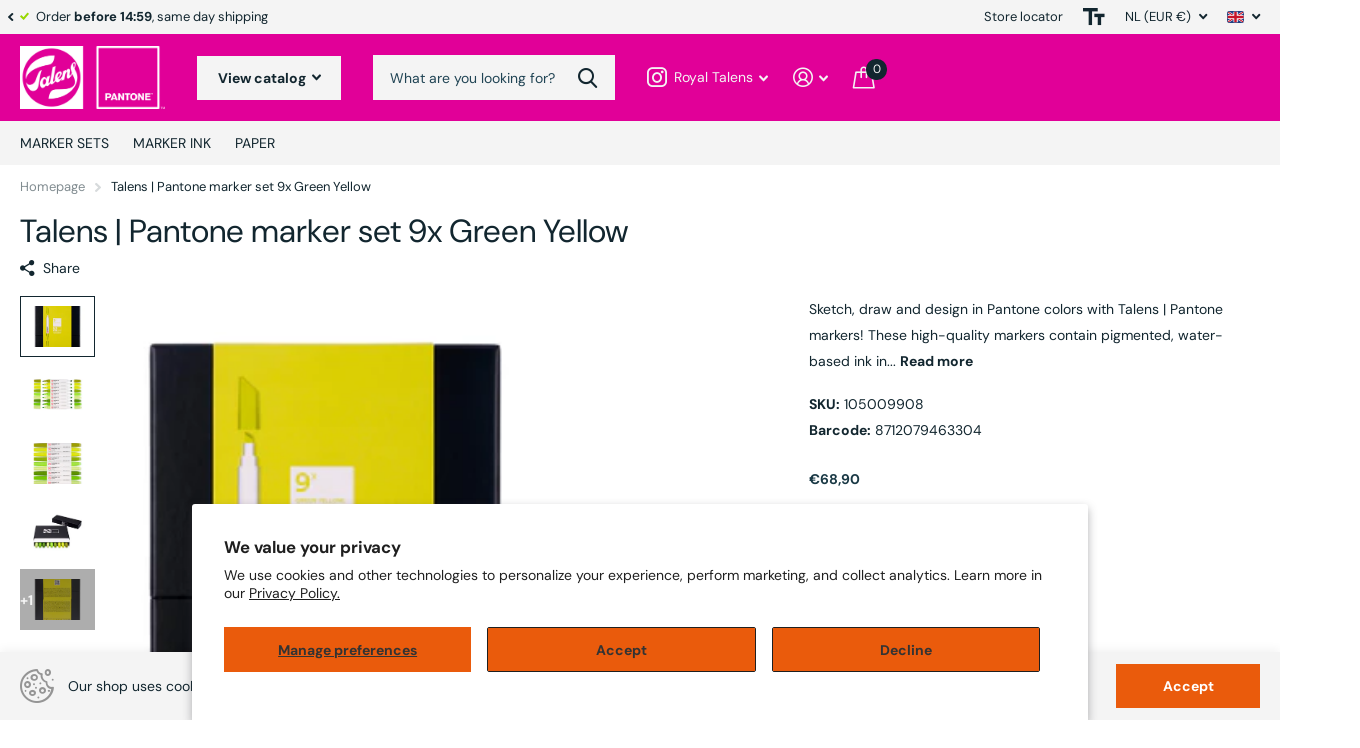

--- FILE ---
content_type: text/html; charset=utf-8
request_url: https://royaltalens.shop/products/talens-pantone-marker-set-9x-green-yellow
body_size: 26487
content:
<!doctype html>
<html lang="en" data-theme="xtra" dir="ltr" class="no-js  ">
	<head>
<!-- starapps_core_start -->
<!-- This code is automatically managed by StarApps Studio -->
<!-- Please contact support@starapps.studio for any help -->
<!-- File location: snippets/starapps-core.liquid -->




<script type="text/javascript" sa-published-language-info="true" data-no-instant="true"></script>
<script type="application/json" sa-money-format="true" data-no-instant="true">{"money_format":"€{{amount_with_comma_separator}}"}</script>

    
<script type="text/javascript" src="https://assets-cdn.starapps.studio/apps/vsk/5f9eea-2/script-99005-1696226618.js?shop=5f9eea-2.myshopify.com" defer></script>


<!-- VSK_PRE_APP_HIDE_CODE -->

<!-- VSK_PRE_APP_HIDE_CODE_END -->
    

<script type="text/javascript" src="https://assets-cdn.starapps.studio/apps/vsk/5f9eea-2/data-1696226833-Y1PKbQ0qLVTM.js?shop=5f9eea-2.myshopify.com" defer></script>
<!-- starapps_core_end -->

		<meta charset="utf-8">
		<meta http-equiv="x-ua-compatible" content="ie=edge">
		<title>Talens | Pantone marker set 9x Green Yellow</title><meta name="description" content="Design in Pantone colors ! These high-quality markers contain pigmented, water-based ink in vivid colors based on the Pantone Matching System™."><meta name="theme-color" content="">
		<meta name="MobileOptimized" content="320">
		<meta name="HandheldFriendly" content="true">
		<meta name="viewport" content="width=device-width, initial-scale=1, minimum-scale=1, maximum-scale=5, viewport-fit=cover, shrink-to-fit=no">
		<meta name="msapplication-config" content="//royaltalens.shop/cdn/shop/t/2/assets/browserconfig.xml?v=52024572095365081671695382932">
		<link rel="canonical" href="https://royaltalens.shop/products/talens-pantone-marker-set-9x-green-yellow">
    <link rel="preconnect" href="https://cdn.shopify.com" crossorigin>
		<link rel="preconnect" href="https://fonts.shopifycdn.com" crossorigin><link rel="preload" as="style" href="//royaltalens.shop/cdn/shop/t/2/assets/screen.css?v=163400630104512392731695382932">
		<link rel="preload" as="style" href="//royaltalens.shop/cdn/shop/t/2/assets/theme-xtra.css?v=78076270774430152701695382929">
		<link rel="preload" as="style" href="//royaltalens.shop/cdn/shop/t/2/assets/screen-settings.css?v=32041159111918397501759342756">
		
		<link rel="preload" as="font" href="//royaltalens.shop/cdn/fonts/dm_sans/dmsans_n4.ec80bd4dd7e1a334c969c265873491ae56018d72.woff2" type="font/woff2" crossorigin>
    <link rel="preload" as="font" href="//royaltalens.shop/cdn/fonts/dm_sans/dmsans_n4.ec80bd4dd7e1a334c969c265873491ae56018d72.woff2" type="font/woff2" crossorigin>
		<link rel="preload" as="font" href="//royaltalens.shop/cdn/shop/t/2/assets/xtra.woff2?v=39519511259337068301695382931" crossorigin>
		<link media="screen" rel="stylesheet" href="//royaltalens.shop/cdn/shop/t/2/assets/screen.css?v=163400630104512392731695382932" id="core-css">
		<link media="screen" rel="stylesheet" href="//royaltalens.shop/cdn/shop/t/2/assets/theme-xtra.css?v=78076270774430152701695382929" id="xtra-css">
		<noscript><link rel="stylesheet" href="//royaltalens.shop/cdn/shop/t/2/assets/async-menu.css?v=36590982183417486461695382932"></noscript><link media="screen" rel="stylesheet" href="//royaltalens.shop/cdn/shop/t/2/assets/page-product.css?v=151880372471234869641695382930" id="product-css"><link media="screen" rel="stylesheet" href="//royaltalens.shop/cdn/shop/t/2/assets/screen-settings.css?v=32041159111918397501759342756" id="custom-css">
<link rel="icon" href="//royaltalens.shop/cdn/shop/files/Talens_Pantone-Favicon-Talens.png?crop=center&height=32&v=1692624236&width=32" type="image/png">
			<link rel="mask-icon" href="safari-pinned-tab.svg" color="#333333">
			<link rel="apple-touch-icon" href="apple-touch-icon.png"><link rel="manifest" href="//royaltalens.shop/cdn/shop/t/2/assets/manifest.json?v=69675086569049310631695382931">
		<link rel="preconnect" href="//cdn.shopify.com">
		<script>document.documentElement.classList.remove('no-js'); document.documentElement.classList.add('js');</script>
		<meta name="msapplication-config" content="//royaltalens.shop/cdn/shop/t/2/assets/browserconfig.xml?v=52024572095365081671695382932">
<meta property="og:title" content="Talens | Pantone marker set 9x Green Yellow">
<meta property="og:type" content="product">
<meta property="og:description" content="Design in Pantone colors ! These high-quality markers contain pigmented, water-based ink in vivid colors based on the Pantone Matching System™.">
<meta property="og:site_name" content="Talens | Pantone">
<meta property="og:url" content="https://royaltalens.shop/products/talens-pantone-marker-set-9x-green-yellow">

  
  <meta property="product:price:amount" content="€68,90">
  <meta property="og:price:amount" content="€68,90">
  <meta property="og:price:currency" content="EUR">
  <meta property="og:availability" content="instock" />

<meta property="og:image" content="//royaltalens.shop/cdn/shop/files/8712079463304_1_45654.jpg?crop=center&height=500&v=1735186156&width=600">

<meta name="twitter:title" content="Talens | Pantone marker set 9x Green Yellow">
<meta name="twitter:description" content="Design in Pantone colors ! These high-quality markers contain pigmented, water-based ink in vivid colors based on the Pantone Matching System™.">
<meta name="twitter:site" content="Talens | Pantone">

<meta property="twitter:image" content="//royaltalens.shop/cdn/shop/files/8712079463304_1_45654.jpg?crop=center&height=500&v=1735186156&width=600">
<script type="application/ld+json">
  [{
        "@context": "http://schema.org",
        "@type": "Product",
        "name": "Talens | Pantone marker set 9x Green Yellow",
        "url": "https://royaltalens.shop/products/talens-pantone-marker-set-9x-green-yellow","brand": { "@type": "Brand", "name": "Talens | Pantone" },"description": "Sketch, draw and design in Pantone colors with Talens | Pantone markers! These high-quality markers contain pigmented, water-based ink in vivid colors based on the Pantone Matching System™. Meticulously formulated, adjusted and tested by Talens, co-designed and approved by Pantone.\nThis set contains 9 Talens | Pantone markers and comes in a sturdy box with a sleek, horizontal design, ensuring your markers are always ready to use with optimal ink flow to both nibs. Thanks to the color names and numbers on the caps, you can easily pick the right color for your work.\nBring your ideas to life and discover the possibilities! Each marker features two nibs, offering the ultimate flexibility: a brush tip for details and fine lines, and a chisel tip for broad strokes and bold color blocks. The ink dries quickly and is waterproof when dry, which makes it perfect for layering.\nUse the markers with our unique Talens | Pantone paper for optimal results with the Pantone colors. When your marker runs out of ink, refill it using Talens | Pantone marker ink in the same color! Both are available in an extensive range of 108 colors, allowing you to create freely.\n \nContents: 9 Talens | Pantone markers (366 – 368 – 370 – 373 – 375 – 377 – 380 – 382 – 384).\n \nTalens | Pantone markers\n\nApproved color simulation to the Pantone Matching System™\nHigh-quality markers with two nibs: chisel and brush\nFast drying water-based ink, waterproof when dry\nLightfast thanks to pigment-based formula\nUse with Talens | Pantone paper for optimal color results\nNo paper damage with repeated layering\nLarge, refillable reservoir (refill with Talens | Pantone marker inks)\nAvailable in 108 colors and various sets\nStore horizontally to guarantee optimal ink flow in both nibs\nProudly designed and produced in Europe\n","image": "//royaltalens.shop/cdn/shop/files/8712079463304_1_45654.jpg?crop=center&height=500&v=1735186156&width=600","gtin8": "8712079463304","sku": "105009908","offers": {
          "@type": "Offer",
          "price": "68.9",
          "url": "https://royaltalens.shop/products/talens-pantone-marker-set-9x-green-yellow",
          "priceValidUntil": "2027-01-18",
          "priceCurrency": "EUR",
            "availability": "https://schema.org/InStock",
            "inventoryLevel": "15"}
      },{
      "@context": "http://schema.org/",
      "@type": "Organization",
      "url": "https://royaltalens.shop/products/talens-pantone-marker-set-9x-green-yellow",
      "name": "Talens | Pantone",
      "legalName": "Talens | Pantone",
      "description": "Design in Pantone colors ! These high-quality markers contain pigmented, water-based ink in vivid colors based on the Pantone Matching System™.","contactPoint": {
        "@type": "ContactPoint",
        "contactType": "Customer service",
        "telephone": "0031555274700"
      },
      "address": {
        "@type": "PostalAddress",
        "streetAddress": "Sophialaan 46",
        "addressLocality": "Apeldoorn",
        "postalCode": "7311 PD",
        "addressCountry": "NETHERLANDS"
      }
    },
    {
      "@context": "http://schema.org",
      "@type": "WebSite",
      "url": "https://royaltalens.shop/products/talens-pantone-marker-set-9x-green-yellow",
      "name": "Talens | Pantone",
      "description": "Design in Pantone colors ! These high-quality markers contain pigmented, water-based ink in vivid colors based on the Pantone Matching System™.",
      "author": [
        {
          "@type": "Organization",
          "url": "https://www.someoneyouknow.online",
          "name": "Someoneyouknow",
          "address": {
            "@type": "PostalAddress",
            "streetAddress": "Wilhelminaplein 25",
            "addressLocality": "Eindhoven",
            "addressRegion": "NB",
            "postalCode": "5611 HG",
            "addressCountry": "NL"
          }
        }
      ]
    }
  ]
</script>

		<script>window.performance && window.performance.mark && window.performance.mark('shopify.content_for_header.start');</script><meta name="facebook-domain-verification" content="71qpt15tcxiwmx0u0ve1xrdy16oh0k">
<meta name="google-site-verification" content="6lRjWxB1sZNXbG5MIw1aPfbukyfRmmoLG6cMv5fHimY">
<meta id="shopify-digital-wallet" name="shopify-digital-wallet" content="/76314575188/digital_wallets/dialog">
<meta name="shopify-checkout-api-token" content="e82eb88b5480c97221f3ab5216270f50">
<link rel="alternate" hreflang="x-default" href="https://royaltalens.shop/products/talens-pantone-marker-set-9x-green-yellow">
<link rel="alternate" hreflang="en-NL" href="https://royaltalens.shop/products/talens-pantone-marker-set-9x-green-yellow">
<link rel="alternate" hreflang="de-NL" href="https://royaltalens.shop/de/products/talens-pantone-marker-set-9x-green-yellow">
<link rel="alternate" hreflang="fr-NL" href="https://royaltalens.shop/fr/products/talens-pantone-marker-set-9x-green-yellow">
<link rel="alternate" hreflang="nl-NL" href="https://royaltalens.shop/nl/products/talens-pantone-marker-set-9x-green-yellow">
<link rel="alternate" type="application/json+oembed" href="https://royaltalens.shop/products/talens-pantone-marker-set-9x-green-yellow.oembed">
<script async="async" src="/checkouts/internal/preloads.js?locale=en-NL"></script>
<link rel="preconnect" href="https://shop.app" crossorigin="anonymous">
<script async="async" src="https://shop.app/checkouts/internal/preloads.js?locale=en-NL&shop_id=76314575188" crossorigin="anonymous"></script>
<script id="apple-pay-shop-capabilities" type="application/json">{"shopId":76314575188,"countryCode":"NL","currencyCode":"EUR","merchantCapabilities":["supports3DS"],"merchantId":"gid:\/\/shopify\/Shop\/76314575188","merchantName":"Talens | Pantone","requiredBillingContactFields":["postalAddress","email"],"requiredShippingContactFields":["postalAddress","email"],"shippingType":"shipping","supportedNetworks":["visa","maestro","masterCard"],"total":{"type":"pending","label":"Talens | Pantone","amount":"1.00"},"shopifyPaymentsEnabled":true,"supportsSubscriptions":true}</script>
<script id="shopify-features" type="application/json">{"accessToken":"e82eb88b5480c97221f3ab5216270f50","betas":["rich-media-storefront-analytics"],"domain":"royaltalens.shop","predictiveSearch":true,"shopId":76314575188,"locale":"en"}</script>
<script>var Shopify = Shopify || {};
Shopify.shop = "5f9eea-2.myshopify.com";
Shopify.locale = "en";
Shopify.currency = {"active":"EUR","rate":"1.0"};
Shopify.country = "NL";
Shopify.theme = {"name":"Xtra","id":153563922772,"schema_name":"Xtra","schema_version":"3.3.0","theme_store_id":1609,"role":"main"};
Shopify.theme.handle = "null";
Shopify.theme.style = {"id":null,"handle":null};
Shopify.cdnHost = "royaltalens.shop/cdn";
Shopify.routes = Shopify.routes || {};
Shopify.routes.root = "/";</script>
<script type="module">!function(o){(o.Shopify=o.Shopify||{}).modules=!0}(window);</script>
<script>!function(o){function n(){var o=[];function n(){o.push(Array.prototype.slice.apply(arguments))}return n.q=o,n}var t=o.Shopify=o.Shopify||{};t.loadFeatures=n(),t.autoloadFeatures=n()}(window);</script>
<script>
  window.ShopifyPay = window.ShopifyPay || {};
  window.ShopifyPay.apiHost = "shop.app\/pay";
  window.ShopifyPay.redirectState = null;
</script>
<script id="shop-js-analytics" type="application/json">{"pageType":"product"}</script>
<script defer="defer" async type="module" src="//royaltalens.shop/cdn/shopifycloud/shop-js/modules/v2/client.init-shop-cart-sync_C5BV16lS.en.esm.js"></script>
<script defer="defer" async type="module" src="//royaltalens.shop/cdn/shopifycloud/shop-js/modules/v2/chunk.common_CygWptCX.esm.js"></script>
<script type="module">
  await import("//royaltalens.shop/cdn/shopifycloud/shop-js/modules/v2/client.init-shop-cart-sync_C5BV16lS.en.esm.js");
await import("//royaltalens.shop/cdn/shopifycloud/shop-js/modules/v2/chunk.common_CygWptCX.esm.js");

  window.Shopify.SignInWithShop?.initShopCartSync?.({"fedCMEnabled":true,"windoidEnabled":true});

</script>
<script>
  window.Shopify = window.Shopify || {};
  if (!window.Shopify.featureAssets) window.Shopify.featureAssets = {};
  window.Shopify.featureAssets['shop-js'] = {"shop-cart-sync":["modules/v2/client.shop-cart-sync_ZFArdW7E.en.esm.js","modules/v2/chunk.common_CygWptCX.esm.js"],"init-fed-cm":["modules/v2/client.init-fed-cm_CmiC4vf6.en.esm.js","modules/v2/chunk.common_CygWptCX.esm.js"],"shop-button":["modules/v2/client.shop-button_tlx5R9nI.en.esm.js","modules/v2/chunk.common_CygWptCX.esm.js"],"shop-cash-offers":["modules/v2/client.shop-cash-offers_DOA2yAJr.en.esm.js","modules/v2/chunk.common_CygWptCX.esm.js","modules/v2/chunk.modal_D71HUcav.esm.js"],"init-windoid":["modules/v2/client.init-windoid_sURxWdc1.en.esm.js","modules/v2/chunk.common_CygWptCX.esm.js"],"shop-toast-manager":["modules/v2/client.shop-toast-manager_ClPi3nE9.en.esm.js","modules/v2/chunk.common_CygWptCX.esm.js"],"init-shop-email-lookup-coordinator":["modules/v2/client.init-shop-email-lookup-coordinator_B8hsDcYM.en.esm.js","modules/v2/chunk.common_CygWptCX.esm.js"],"init-shop-cart-sync":["modules/v2/client.init-shop-cart-sync_C5BV16lS.en.esm.js","modules/v2/chunk.common_CygWptCX.esm.js"],"avatar":["modules/v2/client.avatar_BTnouDA3.en.esm.js"],"pay-button":["modules/v2/client.pay-button_FdsNuTd3.en.esm.js","modules/v2/chunk.common_CygWptCX.esm.js"],"init-customer-accounts":["modules/v2/client.init-customer-accounts_DxDtT_ad.en.esm.js","modules/v2/client.shop-login-button_C5VAVYt1.en.esm.js","modules/v2/chunk.common_CygWptCX.esm.js","modules/v2/chunk.modal_D71HUcav.esm.js"],"init-shop-for-new-customer-accounts":["modules/v2/client.init-shop-for-new-customer-accounts_ChsxoAhi.en.esm.js","modules/v2/client.shop-login-button_C5VAVYt1.en.esm.js","modules/v2/chunk.common_CygWptCX.esm.js","modules/v2/chunk.modal_D71HUcav.esm.js"],"shop-login-button":["modules/v2/client.shop-login-button_C5VAVYt1.en.esm.js","modules/v2/chunk.common_CygWptCX.esm.js","modules/v2/chunk.modal_D71HUcav.esm.js"],"init-customer-accounts-sign-up":["modules/v2/client.init-customer-accounts-sign-up_CPSyQ0Tj.en.esm.js","modules/v2/client.shop-login-button_C5VAVYt1.en.esm.js","modules/v2/chunk.common_CygWptCX.esm.js","modules/v2/chunk.modal_D71HUcav.esm.js"],"shop-follow-button":["modules/v2/client.shop-follow-button_Cva4Ekp9.en.esm.js","modules/v2/chunk.common_CygWptCX.esm.js","modules/v2/chunk.modal_D71HUcav.esm.js"],"checkout-modal":["modules/v2/client.checkout-modal_BPM8l0SH.en.esm.js","modules/v2/chunk.common_CygWptCX.esm.js","modules/v2/chunk.modal_D71HUcav.esm.js"],"lead-capture":["modules/v2/client.lead-capture_Bi8yE_yS.en.esm.js","modules/v2/chunk.common_CygWptCX.esm.js","modules/v2/chunk.modal_D71HUcav.esm.js"],"shop-login":["modules/v2/client.shop-login_D6lNrXab.en.esm.js","modules/v2/chunk.common_CygWptCX.esm.js","modules/v2/chunk.modal_D71HUcav.esm.js"],"payment-terms":["modules/v2/client.payment-terms_CZxnsJam.en.esm.js","modules/v2/chunk.common_CygWptCX.esm.js","modules/v2/chunk.modal_D71HUcav.esm.js"]};
</script>
<script id="__st">var __st={"a":76314575188,"offset":3600,"reqid":"38fef632-54f6-4ba6-ac8b-60e3d6fbf335-1768699843","pageurl":"royaltalens.shop\/products\/talens-pantone-marker-set-9x-green-yellow","u":"f25b76fe2cdb","p":"product","rtyp":"product","rid":8612393582932};</script>
<script>window.ShopifyPaypalV4VisibilityTracking = true;</script>
<script id="captcha-bootstrap">!function(){'use strict';const t='contact',e='account',n='new_comment',o=[[t,t],['blogs',n],['comments',n],[t,'customer']],c=[[e,'customer_login'],[e,'guest_login'],[e,'recover_customer_password'],[e,'create_customer']],r=t=>t.map((([t,e])=>`form[action*='/${t}']:not([data-nocaptcha='true']) input[name='form_type'][value='${e}']`)).join(','),a=t=>()=>t?[...document.querySelectorAll(t)].map((t=>t.form)):[];function s(){const t=[...o],e=r(t);return a(e)}const i='password',u='form_key',d=['recaptcha-v3-token','g-recaptcha-response','h-captcha-response',i],f=()=>{try{return window.sessionStorage}catch{return}},m='__shopify_v',_=t=>t.elements[u];function p(t,e,n=!1){try{const o=window.sessionStorage,c=JSON.parse(o.getItem(e)),{data:r}=function(t){const{data:e,action:n}=t;return t[m]||n?{data:e,action:n}:{data:t,action:n}}(c);for(const[e,n]of Object.entries(r))t.elements[e]&&(t.elements[e].value=n);n&&o.removeItem(e)}catch(o){console.error('form repopulation failed',{error:o})}}const l='form_type',E='cptcha';function T(t){t.dataset[E]=!0}const w=window,h=w.document,L='Shopify',v='ce_forms',y='captcha';let A=!1;((t,e)=>{const n=(g='f06e6c50-85a8-45c8-87d0-21a2b65856fe',I='https://cdn.shopify.com/shopifycloud/storefront-forms-hcaptcha/ce_storefront_forms_captcha_hcaptcha.v1.5.2.iife.js',D={infoText:'Protected by hCaptcha',privacyText:'Privacy',termsText:'Terms'},(t,e,n)=>{const o=w[L][v],c=o.bindForm;if(c)return c(t,g,e,D).then(n);var r;o.q.push([[t,g,e,D],n]),r=I,A||(h.body.append(Object.assign(h.createElement('script'),{id:'captcha-provider',async:!0,src:r})),A=!0)});var g,I,D;w[L]=w[L]||{},w[L][v]=w[L][v]||{},w[L][v].q=[],w[L][y]=w[L][y]||{},w[L][y].protect=function(t,e){n(t,void 0,e),T(t)},Object.freeze(w[L][y]),function(t,e,n,w,h,L){const[v,y,A,g]=function(t,e,n){const i=e?o:[],u=t?c:[],d=[...i,...u],f=r(d),m=r(i),_=r(d.filter((([t,e])=>n.includes(e))));return[a(f),a(m),a(_),s()]}(w,h,L),I=t=>{const e=t.target;return e instanceof HTMLFormElement?e:e&&e.form},D=t=>v().includes(t);t.addEventListener('submit',(t=>{const e=I(t);if(!e)return;const n=D(e)&&!e.dataset.hcaptchaBound&&!e.dataset.recaptchaBound,o=_(e),c=g().includes(e)&&(!o||!o.value);(n||c)&&t.preventDefault(),c&&!n&&(function(t){try{if(!f())return;!function(t){const e=f();if(!e)return;const n=_(t);if(!n)return;const o=n.value;o&&e.removeItem(o)}(t);const e=Array.from(Array(32),(()=>Math.random().toString(36)[2])).join('');!function(t,e){_(t)||t.append(Object.assign(document.createElement('input'),{type:'hidden',name:u})),t.elements[u].value=e}(t,e),function(t,e){const n=f();if(!n)return;const o=[...t.querySelectorAll(`input[type='${i}']`)].map((({name:t})=>t)),c=[...d,...o],r={};for(const[a,s]of new FormData(t).entries())c.includes(a)||(r[a]=s);n.setItem(e,JSON.stringify({[m]:1,action:t.action,data:r}))}(t,e)}catch(e){console.error('failed to persist form',e)}}(e),e.submit())}));const S=(t,e)=>{t&&!t.dataset[E]&&(n(t,e.some((e=>e===t))),T(t))};for(const o of['focusin','change'])t.addEventListener(o,(t=>{const e=I(t);D(e)&&S(e,y())}));const B=e.get('form_key'),M=e.get(l),P=B&&M;t.addEventListener('DOMContentLoaded',(()=>{const t=y();if(P)for(const e of t)e.elements[l].value===M&&p(e,B);[...new Set([...A(),...v().filter((t=>'true'===t.dataset.shopifyCaptcha))])].forEach((e=>S(e,t)))}))}(h,new URLSearchParams(w.location.search),n,t,e,['guest_login'])})(!0,!0)}();</script>
<script integrity="sha256-4kQ18oKyAcykRKYeNunJcIwy7WH5gtpwJnB7kiuLZ1E=" data-source-attribution="shopify.loadfeatures" defer="defer" src="//royaltalens.shop/cdn/shopifycloud/storefront/assets/storefront/load_feature-a0a9edcb.js" crossorigin="anonymous"></script>
<script crossorigin="anonymous" defer="defer" src="//royaltalens.shop/cdn/shopifycloud/storefront/assets/shopify_pay/storefront-65b4c6d7.js?v=20250812"></script>
<script data-source-attribution="shopify.dynamic_checkout.dynamic.init">var Shopify=Shopify||{};Shopify.PaymentButton=Shopify.PaymentButton||{isStorefrontPortableWallets:!0,init:function(){window.Shopify.PaymentButton.init=function(){};var t=document.createElement("script");t.src="https://royaltalens.shop/cdn/shopifycloud/portable-wallets/latest/portable-wallets.en.js",t.type="module",document.head.appendChild(t)}};
</script>
<script data-source-attribution="shopify.dynamic_checkout.buyer_consent">
  function portableWalletsHideBuyerConsent(e){var t=document.getElementById("shopify-buyer-consent"),n=document.getElementById("shopify-subscription-policy-button");t&&n&&(t.classList.add("hidden"),t.setAttribute("aria-hidden","true"),n.removeEventListener("click",e))}function portableWalletsShowBuyerConsent(e){var t=document.getElementById("shopify-buyer-consent"),n=document.getElementById("shopify-subscription-policy-button");t&&n&&(t.classList.remove("hidden"),t.removeAttribute("aria-hidden"),n.addEventListener("click",e))}window.Shopify?.PaymentButton&&(window.Shopify.PaymentButton.hideBuyerConsent=portableWalletsHideBuyerConsent,window.Shopify.PaymentButton.showBuyerConsent=portableWalletsShowBuyerConsent);
</script>
<script>
  function portableWalletsCleanup(e){e&&e.src&&console.error("Failed to load portable wallets script "+e.src);var t=document.querySelectorAll("shopify-accelerated-checkout .shopify-payment-button__skeleton, shopify-accelerated-checkout-cart .wallet-cart-button__skeleton"),e=document.getElementById("shopify-buyer-consent");for(let e=0;e<t.length;e++)t[e].remove();e&&e.remove()}function portableWalletsNotLoadedAsModule(e){e instanceof ErrorEvent&&"string"==typeof e.message&&e.message.includes("import.meta")&&"string"==typeof e.filename&&e.filename.includes("portable-wallets")&&(window.removeEventListener("error",portableWalletsNotLoadedAsModule),window.Shopify.PaymentButton.failedToLoad=e,"loading"===document.readyState?document.addEventListener("DOMContentLoaded",window.Shopify.PaymentButton.init):window.Shopify.PaymentButton.init())}window.addEventListener("error",portableWalletsNotLoadedAsModule);
</script>

<script type="module" src="https://royaltalens.shop/cdn/shopifycloud/portable-wallets/latest/portable-wallets.en.js" onError="portableWalletsCleanup(this)" crossorigin="anonymous"></script>
<script nomodule>
  document.addEventListener("DOMContentLoaded", portableWalletsCleanup);
</script>

<script id='scb4127' type='text/javascript' async='' src='https://royaltalens.shop/cdn/shopifycloud/privacy-banner/storefront-banner.js'></script><link id="shopify-accelerated-checkout-styles" rel="stylesheet" media="screen" href="https://royaltalens.shop/cdn/shopifycloud/portable-wallets/latest/accelerated-checkout-backwards-compat.css" crossorigin="anonymous">
<style id="shopify-accelerated-checkout-cart">
        #shopify-buyer-consent {
  margin-top: 1em;
  display: inline-block;
  width: 100%;
}

#shopify-buyer-consent.hidden {
  display: none;
}

#shopify-subscription-policy-button {
  background: none;
  border: none;
  padding: 0;
  text-decoration: underline;
  font-size: inherit;
  cursor: pointer;
}

#shopify-subscription-policy-button::before {
  box-shadow: none;
}

      </style>

<script>window.performance && window.performance.mark && window.performance.mark('shopify.content_for_header.end');</script>
		
	<!-- BEGIN app block: shopify://apps/grow-by-tradedoubler/blocks/app-embed/2a487b95-828d-4c6f-b4a2-561e508a4da8 --><!-- BEGIN app snippet: datablock --><script>
    var programId = "358362";
    var organizationId = "2380340";
</script><!-- END app snippet -->
<!-- END app block --><!-- BEGIN app block: shopify://apps/webpanda-contact-autoresponder/blocks/app-embed/32a94abe-3d7a-4526-920a-d901f786f4d9 --><!-- END app block --><script src="https://cdn.shopify.com/extensions/0199a071-5e55-74f8-946d-ea98b99b5b30/grow-by-tradedoubler-3/assets/tracking-script.js" type="text/javascript" defer="defer"></script>
<script src="https://cdn.shopify.com/extensions/019bc08f-0e5f-7cc2-9a56-01e4d49b4e4e/contact-form-autoresponder-46/assets/contact.js" type="text/javascript" defer="defer"></script>
<link href="https://monorail-edge.shopifysvc.com" rel="dns-prefetch">
<script>(function(){if ("sendBeacon" in navigator && "performance" in window) {try {var session_token_from_headers = performance.getEntriesByType('navigation')[0].serverTiming.find(x => x.name == '_s').description;} catch {var session_token_from_headers = undefined;}var session_cookie_matches = document.cookie.match(/_shopify_s=([^;]*)/);var session_token_from_cookie = session_cookie_matches && session_cookie_matches.length === 2 ? session_cookie_matches[1] : "";var session_token = session_token_from_headers || session_token_from_cookie || "";function handle_abandonment_event(e) {var entries = performance.getEntries().filter(function(entry) {return /monorail-edge.shopifysvc.com/.test(entry.name);});if (!window.abandonment_tracked && entries.length === 0) {window.abandonment_tracked = true;var currentMs = Date.now();var navigation_start = performance.timing.navigationStart;var payload = {shop_id: 76314575188,url: window.location.href,navigation_start,duration: currentMs - navigation_start,session_token,page_type: "product"};window.navigator.sendBeacon("https://monorail-edge.shopifysvc.com/v1/produce", JSON.stringify({schema_id: "online_store_buyer_site_abandonment/1.1",payload: payload,metadata: {event_created_at_ms: currentMs,event_sent_at_ms: currentMs}}));}}window.addEventListener('pagehide', handle_abandonment_event);}}());</script>
<script id="web-pixels-manager-setup">(function e(e,d,r,n,o){if(void 0===o&&(o={}),!Boolean(null===(a=null===(i=window.Shopify)||void 0===i?void 0:i.analytics)||void 0===a?void 0:a.replayQueue)){var i,a;window.Shopify=window.Shopify||{};var t=window.Shopify;t.analytics=t.analytics||{};var s=t.analytics;s.replayQueue=[],s.publish=function(e,d,r){return s.replayQueue.push([e,d,r]),!0};try{self.performance.mark("wpm:start")}catch(e){}var l=function(){var e={modern:/Edge?\/(1{2}[4-9]|1[2-9]\d|[2-9]\d{2}|\d{4,})\.\d+(\.\d+|)|Firefox\/(1{2}[4-9]|1[2-9]\d|[2-9]\d{2}|\d{4,})\.\d+(\.\d+|)|Chrom(ium|e)\/(9{2}|\d{3,})\.\d+(\.\d+|)|(Maci|X1{2}).+ Version\/(15\.\d+|(1[6-9]|[2-9]\d|\d{3,})\.\d+)([,.]\d+|)( \(\w+\)|)( Mobile\/\w+|) Safari\/|Chrome.+OPR\/(9{2}|\d{3,})\.\d+\.\d+|(CPU[ +]OS|iPhone[ +]OS|CPU[ +]iPhone|CPU IPhone OS|CPU iPad OS)[ +]+(15[._]\d+|(1[6-9]|[2-9]\d|\d{3,})[._]\d+)([._]\d+|)|Android:?[ /-](13[3-9]|1[4-9]\d|[2-9]\d{2}|\d{4,})(\.\d+|)(\.\d+|)|Android.+Firefox\/(13[5-9]|1[4-9]\d|[2-9]\d{2}|\d{4,})\.\d+(\.\d+|)|Android.+Chrom(ium|e)\/(13[3-9]|1[4-9]\d|[2-9]\d{2}|\d{4,})\.\d+(\.\d+|)|SamsungBrowser\/([2-9]\d|\d{3,})\.\d+/,legacy:/Edge?\/(1[6-9]|[2-9]\d|\d{3,})\.\d+(\.\d+|)|Firefox\/(5[4-9]|[6-9]\d|\d{3,})\.\d+(\.\d+|)|Chrom(ium|e)\/(5[1-9]|[6-9]\d|\d{3,})\.\d+(\.\d+|)([\d.]+$|.*Safari\/(?![\d.]+ Edge\/[\d.]+$))|(Maci|X1{2}).+ Version\/(10\.\d+|(1[1-9]|[2-9]\d|\d{3,})\.\d+)([,.]\d+|)( \(\w+\)|)( Mobile\/\w+|) Safari\/|Chrome.+OPR\/(3[89]|[4-9]\d|\d{3,})\.\d+\.\d+|(CPU[ +]OS|iPhone[ +]OS|CPU[ +]iPhone|CPU IPhone OS|CPU iPad OS)[ +]+(10[._]\d+|(1[1-9]|[2-9]\d|\d{3,})[._]\d+)([._]\d+|)|Android:?[ /-](13[3-9]|1[4-9]\d|[2-9]\d{2}|\d{4,})(\.\d+|)(\.\d+|)|Mobile Safari.+OPR\/([89]\d|\d{3,})\.\d+\.\d+|Android.+Firefox\/(13[5-9]|1[4-9]\d|[2-9]\d{2}|\d{4,})\.\d+(\.\d+|)|Android.+Chrom(ium|e)\/(13[3-9]|1[4-9]\d|[2-9]\d{2}|\d{4,})\.\d+(\.\d+|)|Android.+(UC? ?Browser|UCWEB|U3)[ /]?(15\.([5-9]|\d{2,})|(1[6-9]|[2-9]\d|\d{3,})\.\d+)\.\d+|SamsungBrowser\/(5\.\d+|([6-9]|\d{2,})\.\d+)|Android.+MQ{2}Browser\/(14(\.(9|\d{2,})|)|(1[5-9]|[2-9]\d|\d{3,})(\.\d+|))(\.\d+|)|K[Aa][Ii]OS\/(3\.\d+|([4-9]|\d{2,})\.\d+)(\.\d+|)/},d=e.modern,r=e.legacy,n=navigator.userAgent;return n.match(d)?"modern":n.match(r)?"legacy":"unknown"}(),u="modern"===l?"modern":"legacy",c=(null!=n?n:{modern:"",legacy:""})[u],f=function(e){return[e.baseUrl,"/wpm","/b",e.hashVersion,"modern"===e.buildTarget?"m":"l",".js"].join("")}({baseUrl:d,hashVersion:r,buildTarget:u}),m=function(e){var d=e.version,r=e.bundleTarget,n=e.surface,o=e.pageUrl,i=e.monorailEndpoint;return{emit:function(e){var a=e.status,t=e.errorMsg,s=(new Date).getTime(),l=JSON.stringify({metadata:{event_sent_at_ms:s},events:[{schema_id:"web_pixels_manager_load/3.1",payload:{version:d,bundle_target:r,page_url:o,status:a,surface:n,error_msg:t},metadata:{event_created_at_ms:s}}]});if(!i)return console&&console.warn&&console.warn("[Web Pixels Manager] No Monorail endpoint provided, skipping logging."),!1;try{return self.navigator.sendBeacon.bind(self.navigator)(i,l)}catch(e){}var u=new XMLHttpRequest;try{return u.open("POST",i,!0),u.setRequestHeader("Content-Type","text/plain"),u.send(l),!0}catch(e){return console&&console.warn&&console.warn("[Web Pixels Manager] Got an unhandled error while logging to Monorail."),!1}}}}({version:r,bundleTarget:l,surface:e.surface,pageUrl:self.location.href,monorailEndpoint:e.monorailEndpoint});try{o.browserTarget=l,function(e){var d=e.src,r=e.async,n=void 0===r||r,o=e.onload,i=e.onerror,a=e.sri,t=e.scriptDataAttributes,s=void 0===t?{}:t,l=document.createElement("script"),u=document.querySelector("head"),c=document.querySelector("body");if(l.async=n,l.src=d,a&&(l.integrity=a,l.crossOrigin="anonymous"),s)for(var f in s)if(Object.prototype.hasOwnProperty.call(s,f))try{l.dataset[f]=s[f]}catch(e){}if(o&&l.addEventListener("load",o),i&&l.addEventListener("error",i),u)u.appendChild(l);else{if(!c)throw new Error("Did not find a head or body element to append the script");c.appendChild(l)}}({src:f,async:!0,onload:function(){if(!function(){var e,d;return Boolean(null===(d=null===(e=window.Shopify)||void 0===e?void 0:e.analytics)||void 0===d?void 0:d.initialized)}()){var d=window.webPixelsManager.init(e)||void 0;if(d){var r=window.Shopify.analytics;r.replayQueue.forEach((function(e){var r=e[0],n=e[1],o=e[2];d.publishCustomEvent(r,n,o)})),r.replayQueue=[],r.publish=d.publishCustomEvent,r.visitor=d.visitor,r.initialized=!0}}},onerror:function(){return m.emit({status:"failed",errorMsg:"".concat(f," has failed to load")})},sri:function(e){var d=/^sha384-[A-Za-z0-9+/=]+$/;return"string"==typeof e&&d.test(e)}(c)?c:"",scriptDataAttributes:o}),m.emit({status:"loading"})}catch(e){m.emit({status:"failed",errorMsg:(null==e?void 0:e.message)||"Unknown error"})}}})({shopId: 76314575188,storefrontBaseUrl: "https://royaltalens.shop",extensionsBaseUrl: "https://extensions.shopifycdn.com/cdn/shopifycloud/web-pixels-manager",monorailEndpoint: "https://monorail-edge.shopifysvc.com/unstable/produce_batch",surface: "storefront-renderer",enabledBetaFlags: ["2dca8a86"],webPixelsConfigList: [{"id":"879067476","configuration":"{\"config\":\"{\\\"pixel_id\\\":\\\"G-RZE3TW454X\\\",\\\"target_country\\\":\\\"NL\\\",\\\"gtag_events\\\":[{\\\"type\\\":\\\"search\\\",\\\"action_label\\\":[\\\"G-RZE3TW454X\\\",\\\"AW-961629555\\\/ikERCLns-u4YEPOaxcoD\\\"]},{\\\"type\\\":\\\"begin_checkout\\\",\\\"action_label\\\":[\\\"G-RZE3TW454X\\\",\\\"AW-961629555\\\/3tQ9CL_s-u4YEPOaxcoD\\\"]},{\\\"type\\\":\\\"view_item\\\",\\\"action_label\\\":[\\\"G-RZE3TW454X\\\",\\\"AW-961629555\\\/4IW6CLbs-u4YEPOaxcoD\\\",\\\"MC-C09V71HGKT\\\"]},{\\\"type\\\":\\\"purchase\\\",\\\"action_label\\\":[\\\"G-RZE3TW454X\\\",\\\"AW-961629555\\\/G93LCLDs-u4YEPOaxcoD\\\",\\\"MC-C09V71HGKT\\\"]},{\\\"type\\\":\\\"page_view\\\",\\\"action_label\\\":[\\\"G-RZE3TW454X\\\",\\\"AW-961629555\\\/tI49CLPs-u4YEPOaxcoD\\\",\\\"MC-C09V71HGKT\\\"]},{\\\"type\\\":\\\"add_payment_info\\\",\\\"action_label\\\":[\\\"G-RZE3TW454X\\\",\\\"AW-961629555\\\/Hek4CMLs-u4YEPOaxcoD\\\"]},{\\\"type\\\":\\\"add_to_cart\\\",\\\"action_label\\\":[\\\"G-RZE3TW454X\\\",\\\"AW-961629555\\\/EKdzCLzs-u4YEPOaxcoD\\\"]}],\\\"enable_monitoring_mode\\\":false}\"}","eventPayloadVersion":"v1","runtimeContext":"OPEN","scriptVersion":"b2a88bafab3e21179ed38636efcd8a93","type":"APP","apiClientId":1780363,"privacyPurposes":[],"dataSharingAdjustments":{"protectedCustomerApprovalScopes":["read_customer_address","read_customer_email","read_customer_name","read_customer_personal_data","read_customer_phone"]}},{"id":"468648276","configuration":"{\"pixel_id\":\"1727040994373745\",\"pixel_type\":\"facebook_pixel\",\"metaapp_system_user_token\":\"-\"}","eventPayloadVersion":"v1","runtimeContext":"OPEN","scriptVersion":"ca16bc87fe92b6042fbaa3acc2fbdaa6","type":"APP","apiClientId":2329312,"privacyPurposes":["ANALYTICS","MARKETING","SALE_OF_DATA"],"dataSharingAdjustments":{"protectedCustomerApprovalScopes":["read_customer_address","read_customer_email","read_customer_name","read_customer_personal_data","read_customer_phone"]}},{"id":"396460372","configuration":"{\"tagID\":\"2612686719715\"}","eventPayloadVersion":"v1","runtimeContext":"STRICT","scriptVersion":"18031546ee651571ed29edbe71a3550b","type":"APP","apiClientId":3009811,"privacyPurposes":["ANALYTICS","MARKETING","SALE_OF_DATA"],"dataSharingAdjustments":{"protectedCustomerApprovalScopes":["read_customer_address","read_customer_email","read_customer_name","read_customer_personal_data","read_customer_phone"]}},{"id":"shopify-app-pixel","configuration":"{}","eventPayloadVersion":"v1","runtimeContext":"STRICT","scriptVersion":"0450","apiClientId":"shopify-pixel","type":"APP","privacyPurposes":["ANALYTICS","MARKETING"]},{"id":"shopify-custom-pixel","eventPayloadVersion":"v1","runtimeContext":"LAX","scriptVersion":"0450","apiClientId":"shopify-pixel","type":"CUSTOM","privacyPurposes":["ANALYTICS","MARKETING"]}],isMerchantRequest: false,initData: {"shop":{"name":"Talens | Pantone","paymentSettings":{"currencyCode":"EUR"},"myshopifyDomain":"5f9eea-2.myshopify.com","countryCode":"NL","storefrontUrl":"https:\/\/royaltalens.shop"},"customer":null,"cart":null,"checkout":null,"productVariants":[{"price":{"amount":68.9,"currencyCode":"EUR"},"product":{"title":"Talens | Pantone marker set 9x Green Yellow","vendor":"Talens | Pantone","id":"8612393582932","untranslatedTitle":"Talens | Pantone marker set 9x Green Yellow","url":"\/products\/talens-pantone-marker-set-9x-green-yellow","type":"Pantone Assorted \u003e Markers \u003e Water Based Markers"},"id":"47062399615316","image":{"src":"\/\/royaltalens.shop\/cdn\/shop\/files\/8712079463304_1_45654.jpg?v=1735186156"},"sku":"105009908","title":"Default Title","untranslatedTitle":"Default Title"}],"purchasingCompany":null},},"https://royaltalens.shop/cdn","fcfee988w5aeb613cpc8e4bc33m6693e112",{"modern":"","legacy":""},{"shopId":"76314575188","storefrontBaseUrl":"https:\/\/royaltalens.shop","extensionBaseUrl":"https:\/\/extensions.shopifycdn.com\/cdn\/shopifycloud\/web-pixels-manager","surface":"storefront-renderer","enabledBetaFlags":"[\"2dca8a86\"]","isMerchantRequest":"false","hashVersion":"fcfee988w5aeb613cpc8e4bc33m6693e112","publish":"custom","events":"[[\"page_viewed\",{}],[\"product_viewed\",{\"productVariant\":{\"price\":{\"amount\":68.9,\"currencyCode\":\"EUR\"},\"product\":{\"title\":\"Talens | Pantone marker set 9x Green Yellow\",\"vendor\":\"Talens | Pantone\",\"id\":\"8612393582932\",\"untranslatedTitle\":\"Talens | Pantone marker set 9x Green Yellow\",\"url\":\"\/products\/talens-pantone-marker-set-9x-green-yellow\",\"type\":\"Pantone Assorted \u003e Markers \u003e Water Based Markers\"},\"id\":\"47062399615316\",\"image\":{\"src\":\"\/\/royaltalens.shop\/cdn\/shop\/files\/8712079463304_1_45654.jpg?v=1735186156\"},\"sku\":\"105009908\",\"title\":\"Default Title\",\"untranslatedTitle\":\"Default Title\"}}]]"});</script><script>
  window.ShopifyAnalytics = window.ShopifyAnalytics || {};
  window.ShopifyAnalytics.meta = window.ShopifyAnalytics.meta || {};
  window.ShopifyAnalytics.meta.currency = 'EUR';
  var meta = {"product":{"id":8612393582932,"gid":"gid:\/\/shopify\/Product\/8612393582932","vendor":"Talens | Pantone","type":"Pantone Assorted \u003e Markers \u003e Water Based Markers","handle":"talens-pantone-marker-set-9x-green-yellow","variants":[{"id":47062399615316,"price":6890,"name":"Talens | Pantone marker set 9x Green Yellow","public_title":null,"sku":"105009908"}],"remote":false},"page":{"pageType":"product","resourceType":"product","resourceId":8612393582932,"requestId":"38fef632-54f6-4ba6-ac8b-60e3d6fbf335-1768699843"}};
  for (var attr in meta) {
    window.ShopifyAnalytics.meta[attr] = meta[attr];
  }
</script>
<script class="analytics">
  (function () {
    var customDocumentWrite = function(content) {
      var jquery = null;

      if (window.jQuery) {
        jquery = window.jQuery;
      } else if (window.Checkout && window.Checkout.$) {
        jquery = window.Checkout.$;
      }

      if (jquery) {
        jquery('body').append(content);
      }
    };

    var hasLoggedConversion = function(token) {
      if (token) {
        return document.cookie.indexOf('loggedConversion=' + token) !== -1;
      }
      return false;
    }

    var setCookieIfConversion = function(token) {
      if (token) {
        var twoMonthsFromNow = new Date(Date.now());
        twoMonthsFromNow.setMonth(twoMonthsFromNow.getMonth() + 2);

        document.cookie = 'loggedConversion=' + token + '; expires=' + twoMonthsFromNow;
      }
    }

    var trekkie = window.ShopifyAnalytics.lib = window.trekkie = window.trekkie || [];
    if (trekkie.integrations) {
      return;
    }
    trekkie.methods = [
      'identify',
      'page',
      'ready',
      'track',
      'trackForm',
      'trackLink'
    ];
    trekkie.factory = function(method) {
      return function() {
        var args = Array.prototype.slice.call(arguments);
        args.unshift(method);
        trekkie.push(args);
        return trekkie;
      };
    };
    for (var i = 0; i < trekkie.methods.length; i++) {
      var key = trekkie.methods[i];
      trekkie[key] = trekkie.factory(key);
    }
    trekkie.load = function(config) {
      trekkie.config = config || {};
      trekkie.config.initialDocumentCookie = document.cookie;
      var first = document.getElementsByTagName('script')[0];
      var script = document.createElement('script');
      script.type = 'text/javascript';
      script.onerror = function(e) {
        var scriptFallback = document.createElement('script');
        scriptFallback.type = 'text/javascript';
        scriptFallback.onerror = function(error) {
                var Monorail = {
      produce: function produce(monorailDomain, schemaId, payload) {
        var currentMs = new Date().getTime();
        var event = {
          schema_id: schemaId,
          payload: payload,
          metadata: {
            event_created_at_ms: currentMs,
            event_sent_at_ms: currentMs
          }
        };
        return Monorail.sendRequest("https://" + monorailDomain + "/v1/produce", JSON.stringify(event));
      },
      sendRequest: function sendRequest(endpointUrl, payload) {
        // Try the sendBeacon API
        if (window && window.navigator && typeof window.navigator.sendBeacon === 'function' && typeof window.Blob === 'function' && !Monorail.isIos12()) {
          var blobData = new window.Blob([payload], {
            type: 'text/plain'
          });

          if (window.navigator.sendBeacon(endpointUrl, blobData)) {
            return true;
          } // sendBeacon was not successful

        } // XHR beacon

        var xhr = new XMLHttpRequest();

        try {
          xhr.open('POST', endpointUrl);
          xhr.setRequestHeader('Content-Type', 'text/plain');
          xhr.send(payload);
        } catch (e) {
          console.log(e);
        }

        return false;
      },
      isIos12: function isIos12() {
        return window.navigator.userAgent.lastIndexOf('iPhone; CPU iPhone OS 12_') !== -1 || window.navigator.userAgent.lastIndexOf('iPad; CPU OS 12_') !== -1;
      }
    };
    Monorail.produce('monorail-edge.shopifysvc.com',
      'trekkie_storefront_load_errors/1.1',
      {shop_id: 76314575188,
      theme_id: 153563922772,
      app_name: "storefront",
      context_url: window.location.href,
      source_url: "//royaltalens.shop/cdn/s/trekkie.storefront.cd680fe47e6c39ca5d5df5f0a32d569bc48c0f27.min.js"});

        };
        scriptFallback.async = true;
        scriptFallback.src = '//royaltalens.shop/cdn/s/trekkie.storefront.cd680fe47e6c39ca5d5df5f0a32d569bc48c0f27.min.js';
        first.parentNode.insertBefore(scriptFallback, first);
      };
      script.async = true;
      script.src = '//royaltalens.shop/cdn/s/trekkie.storefront.cd680fe47e6c39ca5d5df5f0a32d569bc48c0f27.min.js';
      first.parentNode.insertBefore(script, first);
    };
    trekkie.load(
      {"Trekkie":{"appName":"storefront","development":false,"defaultAttributes":{"shopId":76314575188,"isMerchantRequest":null,"themeId":153563922772,"themeCityHash":"17342814967826989631","contentLanguage":"en","currency":"EUR"},"isServerSideCookieWritingEnabled":true,"monorailRegion":"shop_domain","enabledBetaFlags":["65f19447"]},"Session Attribution":{},"S2S":{"facebookCapiEnabled":true,"source":"trekkie-storefront-renderer","apiClientId":580111}}
    );

    var loaded = false;
    trekkie.ready(function() {
      if (loaded) return;
      loaded = true;

      window.ShopifyAnalytics.lib = window.trekkie;

      var originalDocumentWrite = document.write;
      document.write = customDocumentWrite;
      try { window.ShopifyAnalytics.merchantGoogleAnalytics.call(this); } catch(error) {};
      document.write = originalDocumentWrite;

      window.ShopifyAnalytics.lib.page(null,{"pageType":"product","resourceType":"product","resourceId":8612393582932,"requestId":"38fef632-54f6-4ba6-ac8b-60e3d6fbf335-1768699843","shopifyEmitted":true});

      var match = window.location.pathname.match(/checkouts\/(.+)\/(thank_you|post_purchase)/)
      var token = match? match[1]: undefined;
      if (!hasLoggedConversion(token)) {
        setCookieIfConversion(token);
        window.ShopifyAnalytics.lib.track("Viewed Product",{"currency":"EUR","variantId":47062399615316,"productId":8612393582932,"productGid":"gid:\/\/shopify\/Product\/8612393582932","name":"Talens | Pantone marker set 9x Green Yellow","price":"68.90","sku":"105009908","brand":"Talens | Pantone","variant":null,"category":"Pantone Assorted \u003e Markers \u003e Water Based Markers","nonInteraction":true,"remote":false},undefined,undefined,{"shopifyEmitted":true});
      window.ShopifyAnalytics.lib.track("monorail:\/\/trekkie_storefront_viewed_product\/1.1",{"currency":"EUR","variantId":47062399615316,"productId":8612393582932,"productGid":"gid:\/\/shopify\/Product\/8612393582932","name":"Talens | Pantone marker set 9x Green Yellow","price":"68.90","sku":"105009908","brand":"Talens | Pantone","variant":null,"category":"Pantone Assorted \u003e Markers \u003e Water Based Markers","nonInteraction":true,"remote":false,"referer":"https:\/\/royaltalens.shop\/products\/talens-pantone-marker-set-9x-green-yellow"});
      }
    });


        var eventsListenerScript = document.createElement('script');
        eventsListenerScript.async = true;
        eventsListenerScript.src = "//royaltalens.shop/cdn/shopifycloud/storefront/assets/shop_events_listener-3da45d37.js";
        document.getElementsByTagName('head')[0].appendChild(eventsListenerScript);

})();</script>
<script
  defer
  src="https://royaltalens.shop/cdn/shopifycloud/perf-kit/shopify-perf-kit-3.0.4.min.js"
  data-application="storefront-renderer"
  data-shop-id="76314575188"
  data-render-region="gcp-us-east1"
  data-page-type="product"
  data-theme-instance-id="153563922772"
  data-theme-name="Xtra"
  data-theme-version="3.3.0"
  data-monorail-region="shop_domain"
  data-resource-timing-sampling-rate="10"
  data-shs="true"
  data-shs-beacon="true"
  data-shs-export-with-fetch="true"
  data-shs-logs-sample-rate="1"
  data-shs-beacon-endpoint="https://royaltalens.shop/api/collect"
></script>
</head>
	<body class="template-product">
		<div id="root"><nav id="skip">
    <ul>
        <li><a href="/" accesskey="a" class="link-accessible">Toggle accessibility mode (a)</a></li>
        <li><a href="/" accesskey="h">Go to homepage (h)</a></li>
        <li><a href="#nav" accesskey="n">Go to navigation (n)</a></li>
        <li><a href="/search" aria-controls="search" accesskey="s">Go to search (s)</a></li>
        <li><a href="#content" accesskey="c">Go to content (c)</a></li>
        <li><a href="#shopify-section-footer" accesskey="f">Go to footer (f)</a></li>
    </ul>
</nav><!-- BEGIN sections: header-group -->
<div id="shopify-section-sections--19762764448084__header" class="shopify-section shopify-section-group-header-group shopify-section-header">
<script>document.documentElement.classList.add('search-compact-is-centered');</script><nav id="nav-top"><ul class="l4us mobile-text-center slider slider-single" data-autoplay=10000><li >
              Order <strong>before 14:59</strong>, same day shipping
            </li><li >
              Delivery € 5.95, <strong>free </strong>&gt; €50
            </li><li >
              <strong>Free </strong>returns in 30 days
            </li></ul><ul data-type="top-nav">
      <li><a href="/pages/store-locator">Store locator</a></li>
      <li><a href="./" class="link-accessible" aria-label="Toggle accessibility mode"><i aria-hidden="true" class="icon-text-size"></i> <span class="hidden">Toggle accessibility mode</span></a></li>




  <li class="sub currency" data-title="Country/region">
    <a class="toggle" href="./">
      <span class="mobile-hide">NL&nbsp;(EUR&nbsp;€)</span>
      <span class="hidden">Menu</span>
    </a><form method="post" action="/localization" id="localization_form" accept-charset="UTF-8" class="localization-form" enctype="multipart/form-data"><input type="hidden" name="form_type" value="localization" /><input type="hidden" name="utf8" value="✓" /><input type="hidden" name="_method" value="put" /><input type="hidden" name="return_to" value="/products/talens-pantone-marker-set-9x-green-yellow" /><ul><li>
          <a href="#" data-value="BE">
            Belgium&nbsp;<span>(EUR&nbsp;€)</span>
          </a>
        </li><li>
          <a href="#" data-value="DE">
            Germany&nbsp;<span>(EUR&nbsp;€)</span>
          </a>
        </li><li>
          <a href="#" data-value="LU">
            Luxembourg&nbsp;<span>(EUR&nbsp;€)</span>
          </a>
        </li><li aria-current="true" class="active">
          <a href="#" data-value="NL">
            Netherlands&nbsp;<span>(EUR&nbsp;€)</span>
          </a>
        </li><li>
          <a href="#" data-value="US">
            United States&nbsp;<span>(USD&nbsp;$)</span>
          </a>
        </li></ul>
    <input type="hidden" name="country_code" value="NL">
    <input type="hidden" name="locale_code" value="en"></form></li>




  <li class="sub lang" data-title="Language">
    <a class="toggle" href="./">
      
<img src="//royaltalens.shop/cdn/shop/t/2/assets/placeholder-pixel_small.png?v=33125877389226915141695382933" data-src="//royaltalens.shop/cdn/shop/t/2/assets/flag-en.svg?v=121850560848528110531695382930" alt="English - flag" width="17" height="12">
      <span class="hidden">Menu</span>
    </a><form method="post" action="/localization" id="localization_form" accept-charset="UTF-8" class="localization-form" enctype="multipart/form-data"><input type="hidden" name="form_type" value="localization" /><input type="hidden" name="utf8" value="✓" /><input type="hidden" name="_method" value="put" /><input type="hidden" name="return_to" value="/products/talens-pantone-marker-set-9x-green-yellow" /><ul>
        <li><img
              src="//royaltalens.shop/cdn/shop/t/2/assets/placeholder-pixel_small.png?v=33125877389226915141695382933"
              data-src="//royaltalens.shop/cdn/shop/t/2/assets/flag-en.svg?v=121850560848528110531695382930"
              alt="English - flag"
              width="17"
              height="12"
            ><a href="/" hreflang="en" data-value="en" lang="en" aria-current="true" class="active">English</a>
        </li>
        <li><img
              src="//royaltalens.shop/cdn/shop/t/2/assets/placeholder-pixel_small.png?v=33125877389226915141695382933"
              data-src="//royaltalens.shop/cdn/shop/t/2/assets/flag-de.svg?v=57838664916708124591695382931"
              alt="Deutsch - flag"
              width="17"
              height="12"
            ><a href="/de" hreflang="de" data-value="de" lang="de">Deutsch</a>
        </li>
        <li><img
              src="//royaltalens.shop/cdn/shop/t/2/assets/placeholder-pixel_small.png?v=33125877389226915141695382933"
              data-src="//royaltalens.shop/cdn/shop/t/2/assets/flag-fr.svg?v=93470878640431946141695382931"
              alt="français - flag"
              width="17"
              height="12"
            ><a href="/fr" hreflang="fr" data-value="fr" lang="fr">français</a>
        </li>
        <li><img
              src="//royaltalens.shop/cdn/shop/t/2/assets/placeholder-pixel_small.png?v=33125877389226915141695382933"
              data-src="//royaltalens.shop/cdn/shop/t/2/assets/flag-nl.svg?v=161163230579455812411695382930"
              alt="Nederlands - flag"
              width="17"
              height="12"
            ><a href="/nl" hreflang="nl" data-value="nl" lang="nl">Nederlands</a>
        </li></ul>
    <input type="hidden" name="locale_code" value="en">
    <input type="hidden" name="country_code" value="NL"></form></li>

</ul>
  </nav><div id="header-outer">
  <div id="header">
    <div id="header-inner" class="
    
    
    
    
    text-center-mobile
    
    
    
  "><p id="logo">
    <a href="/"><picture><img
            class="logo-img"
            
              srcset=",//royaltalens.shop/cdn/shop/files/Talens_Pantone_Logo_Wit.png?pad_color=fff&v=1697194236&width=165 165w,//royaltalens.shop/cdn/shop/files/Talens_Pantone_Logo_Wit.png?pad_color=fff&v=1697194236&width=240 240w,//royaltalens.shop/cdn/shop/files/Talens_Pantone_Logo_Wit.png?pad_color=fff&v=1697194236&width=350 350w,//royaltalens.shop/cdn/shop/files/Talens_Pantone_Logo_Wit.png?pad_color=fff&v=1697194236&width=533 533w,//royaltalens.shop/cdn/shop/files/Talens_Pantone_Logo_Wit.png?pad_color=fff&v=1697194236&width=720 720w"
              src="//royaltalens.shop/cdn/shop/files/Talens_Pantone_Logo_Wit.png?v=1697194236&width=145"
            
            sizes="
              (min-width: 760px) 145
              115
            "
            width="145"
            height="36"
            alt="Official Webshop Talens | Pantone"
          >
        </picture></a><style data-shopify>
        #logo {
          --logo_w: 145px;
        }
        @media only screen and (max-width: 47.5em) {
          #logo {
            --logo_w: 115px;
          }
        }
      </style>
</p>
<p class="link-btn">
    <a href="/" aria-controls="nav">View catalog <i aria-hidden="true" class="icon-chevron-down"></i></a>
    <a class="search-compact" href="#search" aria-controls="search"><i aria-hidden="true" class="icon-zoom"></i> <span class="hidden">Search</span></a>
  </p>
<form action="/search" method="get" id="search" class="
    
    text-center-sticky
    compact-handle
    ">
    <fieldset>
      <legend>Search</legend>
      <p>
        <label for="search_main">Search</label>
        <input type="search" id="search_main" name="q" placeholder="What are you looking for?" autocomplete="off" required>
        <button type="submit" class="override">Search</button>
      </p>
      <div id="livesearch">
        <div class="cols">
          <p>Search results</p>
        </div>
      </div>
    </fieldset>
  </form>
<nav id="nav-user">
        <ul data-type="user-nav"><li class="mobile-only"><a href="/pages/store-locator">Store locator</a></li><li class="sub mobile-hide"><a href="./" class="toggle" aria-label="Read more"><i aria-hidden="true" class="icon-instagram"></i><span>Royal Talens</span></a>
                    <ul><li><a aria-label="Instagram" href="https://www.instagram.com/royaltalens/" rel="external noopener" target="external"><i aria-hidden="true" class="icon-instagram"></i>Royal Talens</a></li><li><a aria-label="YouTube" href="https://www.youtube.com/user/RoyalTalens" rel="external noopener" target="external"><i aria-hidden="true" class="icon-youtube"></i>Royal Talens</a></li><li><a aria-label="facebook" href="https://www.facebook.com/RoyalTalens/" rel="external noopener" target="external"><i aria-hidden="true" class="icon-facebook"></i>Royal Talens</a></li></ul></li><li class="sub user-login menu-hide"><a href="https://royaltalens.shop/customer_authentication/redirect?locale=en&region_country=NL" class="toggle mobile-hide"><i aria-hidden="true" aria-label="Sign in" class="icon-user"></i> <span class="desktop-hide">Sign in</span></a>
                <a href="https://royaltalens.shop/customer_authentication/redirect?locale=en&region_country=NL" class="mobile-only" data-panel="login" aria-label="Sign in"><i aria-hidden="true" class="icon-user"></i> <span class="desktop-hide">Sign in</span></a><form method="post" action="/account/login" id="customer_login" accept-charset="UTF-8" data-login-with-shop-sign-in="true" class="f8vl"><input type="hidden" name="form_type" value="customer_login" /><input type="hidden" name="utf8" value="✓" /><fieldset>
                    <legend>Login</legend>
                    <p class="strong">Login</p>
                    <p>
                      <label for="login_email_address">Email<span class="overlay-theme">*</span></label>
                      <input type="email" id="login_email_address" name="customer[email]" placeholder="Email" required>
                    </p>
                    <p>
                      <label for="login_password">Password<span class="overlay-theme">*</span> <a href="./" class="show"><span>Toon</span> <span class="hidden">Hide</span></a></label>
                      <input type="password" id="login_password" name="customer[password]" placeholder="Password" required>
                      <a href="https://royaltalens.shop/customer_authentication/redirect?locale=en&region_country=NL#recover" class="size-12">Forgot your password?</a>
                    </p>
                    <p class="submit">
                      <button type="submit">Sign in</button>
                      Don&#39;t have an account yet?<br> <a href="/account/register" class="overlay-content">Create account</a>
                    </p>
                  </fieldset></form></li>
            <li class="cart">
              <a href="/cart" data-panel="cart" aria-label="Winkelwagen"><i aria-hidden="true" class="icon-cart-bag-wide"><span id="cart-count" class="plain">0</span></i> <span class="hidden">Cart</span></a>
            </li>
          
        </ul>
      </nav>
    </div>
  </div><nav id="nav-bar" aria-label="Back" class="text-center has-menu-bar">
        <ul data-type="horizontal-nav">
<li class=" " >
            <a accesskey="1" href="/collections/pantone-markersets"><img
                            class=""
                            data-src="//royaltalens.shop/cdn/shop/collections/Talens_Pantone_Marker.jpg?crop=center&height=60&v=1695542722&width=60"
                            data-srcset="//royaltalens.shop/cdn/shop/collections/Talens_Pantone_Marker.jpg?crop=center&height=30&v=1695542722&width=30 1x,//royaltalens.shop/cdn/shop/collections/Talens_Pantone_Marker.jpg?crop=center&height=60&v=1695542722&width=60 2x"
                            alt="MARKER SETS"
                            width="30"
                            height="30">MARKER SETS
</a></li><li class=" " >
            <a accesskey="2" href="/collections/pantone-marker-ink"><img
                            class=""
                            data-src="//royaltalens.shop/cdn/shop/collections/Talens_Pantone_Marker_Ink.jpg?crop=center&height=60&v=1695542510&width=60"
                            data-srcset="//royaltalens.shop/cdn/shop/collections/Talens_Pantone_Marker_Ink.jpg?crop=center&height=30&v=1695542510&width=30 1x,//royaltalens.shop/cdn/shop/collections/Talens_Pantone_Marker_Ink.jpg?crop=center&height=60&v=1695542510&width=60 2x"
                            alt="MARKER INK"
                            width="30"
                            height="30">MARKER INK
</a></li><li class=" " >
            <a accesskey="3" href="/collections/pantone-paper/Sketchbook+Paper+Schetsboek+Schetsblok"><img
                            class=""
                            data-src="//royaltalens.shop/cdn/shop/collections/Talens_Pantone_Pantone_Sketchbook.jpg?crop=center&height=60&v=1695542612&width=60"
                            data-srcset="//royaltalens.shop/cdn/shop/collections/Talens_Pantone_Pantone_Sketchbook.jpg?crop=center&height=30&v=1695542612&width=30 1x,//royaltalens.shop/cdn/shop/collections/Talens_Pantone_Pantone_Sketchbook.jpg?crop=center&height=60&v=1695542612&width=60 2x"
                            alt="PAPER"
                            width="30"
                            height="30">PAPER
</a></li><li class="show-all sub-static">
            <a href="/" aria-controls="nav">More</a>
        </li></ul>
      </nav><nav id="nav" aria-label="Menu" class="category-img  text-center  has-menu-bar ">
      <ul data-type="main-nav" class="category-img">
<li class="" >
            <a accesskey="1" href="/collections/pantone-markersets"><img
                            class=""
                            data-src="//royaltalens.shop/cdn/shop/collections/Talens_Pantone_Marker.jpg?crop=center&height=60&v=1695542722&width=60"
                            data-srcset="//royaltalens.shop/cdn/shop/collections/Talens_Pantone_Marker.jpg?crop=center&height=30&v=1695542722&width=30 1x,//royaltalens.shop/cdn/shop/collections/Talens_Pantone_Marker.jpg?crop=center&height=60&v=1695542722&width=60 2x"
                            alt="MARKER SETS"
                            width="30"
                            height="30">MARKER SETS
</a>
            <em>(1)</em></li><li class="" >
            <a accesskey="2" href="/collections/pantone-marker-ink"><img
                            class=""
                            data-src="//royaltalens.shop/cdn/shop/collections/Talens_Pantone_Marker_Ink.jpg?crop=center&height=60&v=1695542510&width=60"
                            data-srcset="//royaltalens.shop/cdn/shop/collections/Talens_Pantone_Marker_Ink.jpg?crop=center&height=30&v=1695542510&width=30 1x,//royaltalens.shop/cdn/shop/collections/Talens_Pantone_Marker_Ink.jpg?crop=center&height=60&v=1695542510&width=60 2x"
                            alt="MARKER INK"
                            width="30"
                            height="30">MARKER INK
</a>
            <em>(2)</em></li><li class="" >
            <a accesskey="3" href="/collections/pantone-paper/Sketchbook+Paper+Schetsboek+Schetsblok"><img
                            class=""
                            data-src="//royaltalens.shop/cdn/shop/collections/Talens_Pantone_Pantone_Sketchbook.jpg?crop=center&height=60&v=1695542612&width=60"
                            data-srcset="//royaltalens.shop/cdn/shop/collections/Talens_Pantone_Pantone_Sketchbook.jpg?crop=center&height=30&v=1695542612&width=30 1x,//royaltalens.shop/cdn/shop/collections/Talens_Pantone_Pantone_Sketchbook.jpg?crop=center&height=60&v=1695542612&width=60 2x"
                            alt="PAPER"
                            width="30"
                            height="30">PAPER
</a>
            <em>(3)</em></li></ul>
      
    </nav></div><style data-shopify>:root {
    
--ghw:  1280px;
    --custom_top_up_bg:           var(--white_bg);
    --custom_top_up_fg:           var(--white_fg);
    --custom_top_up_fg_hover:     var(--white_btn_bg);
    
    --custom_top_main_bg:         var(--dark_bg);
    --custom_top_main_fg:         var(--dark_fg);--custom_top_main_link_bg:    var(--light_2_bg);
      --custom_top_main_link_dark:  var(--light_2_bg_dark);
      --custom_top_main_link_text:  var(--light_2_fg);
    --custom_top_nav_bg:          var(--white_bg);
    --custom_top_nav_bd:          var(--white_bg);
    --custom_top_nav_fg:          var(--white_fg);
    --custom_top_nav_fg_hover:    var(--white_btn_bg);
    
    --custom_drop_nav_bg:         var(--white_bg);
    --custom_drop_nav_fg:         var(--white_fg);
    --custom_drop_nav_fg_text:    var(--white_fg);
    --custom_drop_nav_fg_hover:   var(--white_btn_bg);
    --custom_drop_nav_head_bg:    var(--white_bg);
    --custom_drop_nav_head_fg:    var(--white_fg);
    
--custom_top_search_bd:     transparent;--custom_top_search_bg:       var(--white_bg);
    --custom_top_search_fg:       var(--white_fg);
    --custom_top_search_pl:       var(--white_pl);
  }
  @media only screen and (max-width: 62.5em ) {
    #root #header .f8vl *, #root .m6pn.f8vl * {
      --secondary_btn_text:             var(--white_btn_fg);
      --secondary_bg_btn:               var(--white_btn_bg);
      --secondary_bg_btn_dark:          var(--white_btn_bg_dark);
      --secondary_bg_btn_fade:          var(--white_btn_bg_dark);
      --white:                      var(--white_btn_fg);
    }
  }
  #root #header .f8vl .submit, #root .m6pn.f8vl .submit {
    --secondary_btn_text:             var(--white_btn_fg);
    --secondary_bg_btn:               var(--white_btn_bg);
    --secondary_bg_btn_dark:          var(--white_btn_bg_dark);
    --secondary_bg_btn_fade:          var(--white_btn_bg_dark);
    --secondary_bg_fade:          var(--secondary_bg_btn_fade);
  }

  
  #root .icon-cart:before { content: "\e965"; }
  .cart {
    --custom_top_main_link_bg:    var(--black_bg);
    --custom_top_main_link_dark:  var(--black_bg_dark);
    --custom_top_main_link_text:  var(--black_fg);
  }
  #shopify-section-sections--19762764448084__header #nav {
    --custom_drop_nav_head_bg:    var(--white_bg_var);
  }</style>
</div>
<!-- END sections: header-group --><main id="content">
				<div id="shopify-section-template--19982652375380__breadcrumbs" class="shopify-section shopify-section-breadcrumbs"><nav class="n6br" role="navigation" aria-label="breadcrumbs">
  <ol class="mobile-hide">

    <li>
      <a href="/" title="Home">Homepage</a>
    </li>

    
    <li>
        Talens | Pantone marker set 9x Green Yellow
    </li>

    
  </ol><p class="mobile-only"><a class="breadcrumb-back"><i aria-hidden="true" class="icon-chevron-left"></i> Back</a></p></nav>



</div><div id="shopify-section-template--19982652375380__main-product" class="shopify-section with-mobile-tab">
<article id="main-product" class="m6pr m6pr-template--19982652375380__main-product" data-template="template--19982652375380__main-product">
        <header  class="">
        <h1 class="m5">Talens | Pantone marker set 9x Green Yellow</h1>
        <ul class="l4dr m15"><li class="has-social">
                    <a href="./" class="toggle"><i aria-hidden="true" class="icon-share"></i> <span class="mobile-hide">Share</span></a>
                    <ul class="l4sc box">


<li><a href="mailto:?subject=&body=https://royaltalens.shop/products/talens-pantone-marker-set-9x-green-yellow"><i aria-hidden="true" class="icon-envelope"></i> <span>Email</span></a></li></ul>
                </li></ul>
    </header>
<div class="l4pr-container">
        <ul class="l4pr
      
      aside-pager
      no-scrollbar
      "
            data-featured_media_position=1><li class="">
                    <a data-fancybox="product-gallery-8612393582932"
                            
                                href="//royaltalens.shop/cdn/shop/files/8712079463304_1_45654.jpg?v=1735186156"
                            
                       data-gallery-thumb="
              
                //royaltalens.shop/cdn/shop/files/8712079463304_1_45654.jpg?v=1735186156&width=143
              
            "
                    ><span class="s1lb label plain">
</span>
<picture >
                            
                                
<img src="//royaltalens.shop/cdn/shop/files/8712079463304_1_45654.jpg?crop=center&amp;height=310&amp;v=1735186156&amp;width=430" alt="Talens | Pantone marker set 9x Green Yellow" width="430" height="310" loading="eager" srcset="
,//royaltalens.shop/cdn/shop/files/8712079463304_1_45654.jpg?height=124&amp;v=1735186156 165w,//royaltalens.shop/cdn/shop/files/8712079463304_1_45654.jpg?height=180&amp;v=1735186156 240w,//royaltalens.shop/cdn/shop/files/8712079463304_1_45654.jpg?height=263&amp;v=1735186156 350w" sizes="(min-width: 1000px) 570px, 100vw">
</picture>
                    </a></li><li class="">
                    <a data-fancybox="product-gallery-8612393582932"
                            
                                href="//royaltalens.shop/cdn/shop/files/8712079463304-6_59e95.jpg?v=1724209285"
                            
                       data-gallery-thumb="
              
                //royaltalens.shop/cdn/shop/files/8712079463304-6_59e95.jpg?v=1724209285&width=143
              
            "
                    ><picture >
                            
                                
<img src="//royaltalens.shop/cdn/shop/files/8712079463304-6_59e95.jpg?crop=center&amp;height=310&amp;v=1724209285&amp;width=430" alt="Talens | Pantone marker set 9x Green Yellow" width="430" height="310" loading="lazy" srcset="
,//royaltalens.shop/cdn/shop/files/8712079463304-6_59e95.jpg?height=124&amp;v=1724209285 165w,//royaltalens.shop/cdn/shop/files/8712079463304-6_59e95.jpg?height=180&amp;v=1724209285 240w,//royaltalens.shop/cdn/shop/files/8712079463304-6_59e95.jpg?height=263&amp;v=1724209285 350w" sizes="(min-width: 1000px) 570px, 100vw">
</picture>
                    </a></li><li class="">
                    <a data-fancybox="product-gallery-8612393582932"
                            
                                href="//royaltalens.shop/cdn/shop/files/8712079463304-3_b0b5a3d2-b2c7-44fd-beec-39b8465a8947.jpg?v=1761966102"
                            
                       data-gallery-thumb="
              
                //royaltalens.shop/cdn/shop/files/8712079463304-3_b0b5a3d2-b2c7-44fd-beec-39b8465a8947.jpg?v=1761966102&width=143
              
            "
                    ><picture >
                            
                                
<img src="//royaltalens.shop/cdn/shop/files/8712079463304-3_b0b5a3d2-b2c7-44fd-beec-39b8465a8947.jpg?crop=center&amp;height=310&amp;v=1761966102&amp;width=430" alt="Talens | Pantone marker set 9x Green Yellow" width="430" height="310" loading="lazy" srcset="
,//royaltalens.shop/cdn/shop/files/8712079463304-3_b0b5a3d2-b2c7-44fd-beec-39b8465a8947.jpg?height=124&amp;v=1761966102 165w,//royaltalens.shop/cdn/shop/files/8712079463304-3_b0b5a3d2-b2c7-44fd-beec-39b8465a8947.jpg?height=180&amp;v=1761966102 240w,//royaltalens.shop/cdn/shop/files/8712079463304-3_b0b5a3d2-b2c7-44fd-beec-39b8465a8947.jpg?height=263&amp;v=1761966102 350w,//royaltalens.shop/cdn/shop/files/8712079463304-3_b0b5a3d2-b2c7-44fd-beec-39b8465a8947.jpg?height=400&amp;v=1761966102 533w,//royaltalens.shop/cdn/shop/files/8712079463304-3_b0b5a3d2-b2c7-44fd-beec-39b8465a8947.jpg?height=540&amp;v=1761966102 720w,//royaltalens.shop/cdn/shop/files/8712079463304-3_b0b5a3d2-b2c7-44fd-beec-39b8465a8947.jpg?height=705&amp;v=1761966102 940w,//royaltalens.shop/cdn/shop/files/8712079463304-3_b0b5a3d2-b2c7-44fd-beec-39b8465a8947.jpg?height=800&amp;v=1761966102 1066w,//royaltalens.shop/cdn/shop/files/8712079463304-3_b0b5a3d2-b2c7-44fd-beec-39b8465a8947.jpg?height=960&amp;v=1761966102 1280w,//royaltalens.shop/cdn/shop/files/8712079463304-3_b0b5a3d2-b2c7-44fd-beec-39b8465a8947.jpg?height=1050&amp;v=1761966102 1400w" sizes="(min-width: 1000px) 570px, 100vw">
</picture>
                    </a></li><li class="">
                    <a data-fancybox="product-gallery-8612393582932"
                            
                                href="//royaltalens.shop/cdn/shop/files/8712079463304_8.jpg?v=1735186157"
                            
                       data-gallery-thumb="
              
                //royaltalens.shop/cdn/shop/files/8712079463304_8.jpg?v=1735186157&width=143
              
            "
                    ><picture >
                            
                                
<img src="//royaltalens.shop/cdn/shop/files/8712079463304_8.jpg?crop=center&amp;height=310&amp;v=1735186157&amp;width=430" alt="Talens | Pantone marker set 9x Green Yellow" width="430" height="310" loading="lazy" srcset="
,//royaltalens.shop/cdn/shop/files/8712079463304_8.jpg?height=124&amp;v=1735186157 165w,//royaltalens.shop/cdn/shop/files/8712079463304_8.jpg?height=180&amp;v=1735186157 240w,//royaltalens.shop/cdn/shop/files/8712079463304_8.jpg?height=263&amp;v=1735186157 350w,//royaltalens.shop/cdn/shop/files/8712079463304_8.jpg?height=400&amp;v=1735186157 533w,//royaltalens.shop/cdn/shop/files/8712079463304_8.jpg?height=540&amp;v=1735186157 720w,//royaltalens.shop/cdn/shop/files/8712079463304_8.jpg?height=705&amp;v=1735186157 940w,//royaltalens.shop/cdn/shop/files/8712079463304_8.jpg?height=800&amp;v=1735186157 1066w,//royaltalens.shop/cdn/shop/files/8712079463304_8.jpg?height=960&amp;v=1735186157 1280w,//royaltalens.shop/cdn/shop/files/8712079463304_8.jpg?height=1050&amp;v=1735186157 1400w" sizes="(min-width: 1000px) 570px, 100vw">
</picture>
                    </a></li><li class="">
                    <a data-fancybox="product-gallery-8612393582932"
                            
                                href="//royaltalens.shop/cdn/shop/files/8712079463304-4_7367ca07-09d5-4a75-a714-fb8d316606dc.jpg?v=1761966102"
                            
                       data-gallery-thumb="
              
                //royaltalens.shop/cdn/shop/files/8712079463304-4_7367ca07-09d5-4a75-a714-fb8d316606dc.jpg?v=1761966102&width=143
              
            "
                    ><picture >
                            
                                
<img src="//royaltalens.shop/cdn/shop/files/8712079463304-4_7367ca07-09d5-4a75-a714-fb8d316606dc.jpg?crop=center&amp;height=310&amp;v=1761966102&amp;width=430" alt="Talens | Pantone marker set 9x Green Yellow" width="430" height="310" loading="lazy" srcset="
,//royaltalens.shop/cdn/shop/files/8712079463304-4_7367ca07-09d5-4a75-a714-fb8d316606dc.jpg?height=124&amp;v=1761966102 165w,//royaltalens.shop/cdn/shop/files/8712079463304-4_7367ca07-09d5-4a75-a714-fb8d316606dc.jpg?height=180&amp;v=1761966102 240w,//royaltalens.shop/cdn/shop/files/8712079463304-4_7367ca07-09d5-4a75-a714-fb8d316606dc.jpg?height=263&amp;v=1761966102 350w,//royaltalens.shop/cdn/shop/files/8712079463304-4_7367ca07-09d5-4a75-a714-fb8d316606dc.jpg?height=400&amp;v=1761966102 533w,//royaltalens.shop/cdn/shop/files/8712079463304-4_7367ca07-09d5-4a75-a714-fb8d316606dc.jpg?height=540&amp;v=1761966102 720w,//royaltalens.shop/cdn/shop/files/8712079463304-4_7367ca07-09d5-4a75-a714-fb8d316606dc.jpg?height=705&amp;v=1761966102 940w,//royaltalens.shop/cdn/shop/files/8712079463304-4_7367ca07-09d5-4a75-a714-fb8d316606dc.jpg?height=800&amp;v=1761966102 1066w,//royaltalens.shop/cdn/shop/files/8712079463304-4_7367ca07-09d5-4a75-a714-fb8d316606dc.jpg?height=960&amp;v=1761966102 1280w,//royaltalens.shop/cdn/shop/files/8712079463304-4_7367ca07-09d5-4a75-a714-fb8d316606dc.jpg?height=1050&amp;v=1761966102 1400w" sizes="(min-width: 1000px) 570px, 100vw">
</picture>
                    </a></li><li class="">
                    <a data-fancybox="product-gallery-8612393582932"
                            
                                href="//royaltalens.shop/cdn/shop/files/8712079463304_3_12c7670e-7d7f-4e73-9f9e-95e0be332c1d.jpg?v=1761966102"
                            
                       data-gallery-thumb="
              
                //royaltalens.shop/cdn/shop/files/8712079463304_3_12c7670e-7d7f-4e73-9f9e-95e0be332c1d.jpg?v=1761966102&width=143
              
            "
                    ><picture >
                            
                                
<img src="//royaltalens.shop/cdn/shop/files/8712079463304_3_12c7670e-7d7f-4e73-9f9e-95e0be332c1d.jpg?crop=center&amp;height=310&amp;v=1761966102&amp;width=430" alt="Talens | Pantone marker set 9x Green Yellow" width="430" height="310" loading="lazy" srcset="
,//royaltalens.shop/cdn/shop/files/8712079463304_3_12c7670e-7d7f-4e73-9f9e-95e0be332c1d.jpg?height=124&amp;v=1761966102 165w,//royaltalens.shop/cdn/shop/files/8712079463304_3_12c7670e-7d7f-4e73-9f9e-95e0be332c1d.jpg?height=180&amp;v=1761966102 240w,//royaltalens.shop/cdn/shop/files/8712079463304_3_12c7670e-7d7f-4e73-9f9e-95e0be332c1d.jpg?height=263&amp;v=1761966102 350w,//royaltalens.shop/cdn/shop/files/8712079463304_3_12c7670e-7d7f-4e73-9f9e-95e0be332c1d.jpg?height=400&amp;v=1761966102 533w,//royaltalens.shop/cdn/shop/files/8712079463304_3_12c7670e-7d7f-4e73-9f9e-95e0be332c1d.jpg?height=540&amp;v=1761966102 720w,//royaltalens.shop/cdn/shop/files/8712079463304_3_12c7670e-7d7f-4e73-9f9e-95e0be332c1d.jpg?height=705&amp;v=1761966102 940w,//royaltalens.shop/cdn/shop/files/8712079463304_3_12c7670e-7d7f-4e73-9f9e-95e0be332c1d.jpg?height=800&amp;v=1761966102 1066w,//royaltalens.shop/cdn/shop/files/8712079463304_3_12c7670e-7d7f-4e73-9f9e-95e0be332c1d.jpg?height=960&amp;v=1761966102 1280w,//royaltalens.shop/cdn/shop/files/8712079463304_3_12c7670e-7d7f-4e73-9f9e-95e0be332c1d.jpg?height=1050&amp;v=1761966102 1400w" sizes="(min-width: 1000px) 570px, 100vw">
</picture>
                    </a></li></ul><footer class="m6tb static desktop-only">
                    <nav class="hidden">
                        <ul>
                            <li class="active"><a href="#section-info">Description</a></li>
                        </ul>
                    </nav>
                    <div>
                        <div id="section-info">
                            <h2 class="mobile-hide">Description</h2>Sketch, draw and design in Pantone colors with Talens | Pantone markers! These high-quality markers contain pigmented, water-based ink in vivid colors based on the Pantone Matching System™. Meticulously formulated, adjusted and tested by Talens, co-designed and approved by Pantone.
This set contains 9 Talens | Pantone markers and comes in a sturdy box with a sleek, horizontal design, ensuring your markers are always ready to use with optimal ink flow to both nibs. Thanks to the color names and numbers on the caps, you can easily pick the right color for your work.
Bring your ideas to life and discover the possibilities! Each marker features two nibs, offering the ultimate flexibility: a brush tip for details and fine lines, and a chisel tip for broad strokes and bold color blocks. The ink dries quickly and is waterproof when dry, which makes it perfect for layering.
Use the markers with our unique Talens | Pantone paper for optimal results with the Pantone colors. When your marker runs out of ink, refill it using Talens | Pantone marker ink in the same color! Both are available in an extensive range of 108 colors, allowing you to create freely.
 
Contents: 9 Talens | Pantone markers (366 – 368 – 370 – 373 – 375 – 377 – 380 – 382 – 384).
 
Talens | Pantone markers

Approved color simulation to the Pantone Matching System™
High-quality markers with two nibs: chisel and brush
Fast drying water-based ink, waterproof when dry
Lightfast thanks to pigment-based formula
Use with Talens | Pantone paper for optimal color results
No paper damage with repeated layering
Large, refillable reservoir (refill with Talens | Pantone marker inks)
Available in 108 colors and various sets
Store horizontally to guarantee optimal ink flow in both nibs
Proudly designed and produced in Europe

</div>
                    </div>
                </footer>

    </div><div><div class="f8pr">
            <legend>Product form</legend>
<p class="m15 mobile-hide" >
                                Sketch, draw and design in Pantone colors with Talens | Pantone markers! These high-quality markers contain pigmented, water-based ink in...
<a href="#section-info" class="strong">Read more</a></p><div class="f8pr-codes"><p ><span class="strong">SKU:</span> 105009908
<br><span class="strong">Barcode:</span> 8712079463304
</p></div><div class="f8pr-stock m0"><p class="stock  overlay-valid false m0" >
      
</p></div><p class="f8pr-price s1pr price" >€68,90
</p><form method="post" action="/cart/add" id="product-form-installment-template--19982652375380__main-product" accept-charset="UTF-8" class="f8pr-product-form-installment" enctype="multipart/form-data"><input type="hidden" name="form_type" value="product" /><input type="hidden" name="utf8" value="✓" /><input type="hidden" name="id" value="47062399615316">
                        <div class="shopify-installments-container"></div><input type="hidden" name="product-id" value="8612393582932" /><input type="hidden" name="section-id" value="template--19982652375380__main-product" /></form><form method="post" action="/cart/add" id="main-product-form-8612393582932" accept-charset="UTF-8" class="f8pr f8pr-buy-button" enctype="multipart/form-data" autocomplete="off"><input type="hidden" name="form_type" value="product" /><input type="hidden" name="utf8" value="✓" /><p class="submit m10 " ><span class="input-amount">
                        <label for="quantity" class="hidden">Quantity</label>
                        <input type="number" id="quantity" name="quantity" data-link="#product_qty_sticky" value="1"
                               min="1"
                               max="15"
                               
                               
                               required>
                      </span><button type="submit" class="overlay-tertiary">Add to cart</button></p><div class="overlay-quaternary size-s plain square">
                                <div data-shopify="payment-button" class="shopify-payment-button"> <shopify-accelerated-checkout recommended="{&quot;supports_subs&quot;:true,&quot;supports_def_opts&quot;:false,&quot;name&quot;:&quot;shop_pay&quot;,&quot;wallet_params&quot;:{&quot;shopId&quot;:76314575188,&quot;merchantName&quot;:&quot;Talens | Pantone&quot;,&quot;personalized&quot;:false}}" fallback="{&quot;supports_subs&quot;:true,&quot;supports_def_opts&quot;:true,&quot;name&quot;:&quot;buy_it_now&quot;,&quot;wallet_params&quot;:{}}" access-token="e82eb88b5480c97221f3ab5216270f50" buyer-country="NL" buyer-locale="en" buyer-currency="EUR" variant-params="[{&quot;id&quot;:47062399615316,&quot;requiresShipping&quot;:true}]" shop-id="76314575188" enabled-flags="[&quot;ae0f5bf6&quot;]" > <div class="shopify-payment-button__button" role="button" disabled aria-hidden="true" style="background-color: transparent; border: none"> <div class="shopify-payment-button__skeleton">&nbsp;</div> </div> <div class="shopify-payment-button__more-options shopify-payment-button__skeleton" role="button" disabled aria-hidden="true">&nbsp;</div> </shopify-accelerated-checkout> <small id="shopify-buyer-consent" class="hidden" aria-hidden="true" data-consent-type="subscription"> This item is a recurring or deferred purchase. By continuing, I agree to the <span id="shopify-subscription-policy-button">cancellation policy</span> and authorize you to charge my payment method at the prices, frequency and dates listed on this page until my order is fulfilled or I cancel, if permitted. </small> </div>
                            </div><ul class="f8pr-preorder l4al inline m0"></ul><input type="hidden" name="product-id" value="8612393582932" /><input type="hidden" name="section-id" value="template--19982652375380__main-product" /></form><div class="module-spacer" style="margin-bottom:15px;" ></div><ul class="l4ch" ><li>Approved color simulation to the Pantone Matching System™</li></ul><ul class="l4ch" ><li>High-quality markers with two nibs: chisel and brush</li></ul><ul class="l4ch" ><li>Fast drying water-based ink, waterproof when dry</li></ul><ul class="l4ch" ><li>Lightfast thanks to pigment-based formula</li></ul><ul class="l4ch" ><li>Use with Talens | Pantone paper for optimal color results</li></ul><ul class="l4ch" ><li>No paper damage with repeated layering</li></ul><ul class="l4ch" ><li>Large, refillable reservoir (refill with Talens | Pantone marker inks)</li></ul><ul class="l4ch" ></ul>
                <input name="id" value="47062399615316" type="hidden" form="main-product-form-8612393582932" class="f8pr-fallback-id-input"></div>
    </div><footer class="m6tb static desktop-hide">
                <nav class="hidden">
                    <ul>
                        <li class="active"><a href="#section-info">Description</a></li>
                    </ul>
                </nav>
                <div>
                    <div id="section-info" class="tab-closed">
                        <h2 class="mobile-hide">Description</h2>Sketch, draw and design in Pantone colors with Talens | Pantone markers! These high-quality markers contain pigmented, water-based ink in vivid colors based on the Pantone Matching System™. Meticulously formulated, adjusted and tested by Talens, co-designed and approved by Pantone.
This set contains 9 Talens | Pantone markers and comes in a sturdy box with a sleek, horizontal design, ensuring your markers are always ready to use with optimal ink flow to both nibs. Thanks to the color names and numbers on the caps, you can easily pick the right color for your work.
Bring your ideas to life and discover the possibilities! Each marker features two nibs, offering the ultimate flexibility: a brush tip for details and fine lines, and a chisel tip for broad strokes and bold color blocks. The ink dries quickly and is waterproof when dry, which makes it perfect for layering.
Use the markers with our unique Talens | Pantone paper for optimal results with the Pantone colors. When your marker runs out of ink, refill it using Talens | Pantone marker ink in the same color! Both are available in an extensive range of 108 colors, allowing you to create freely.
 
Contents: 9 Talens | Pantone markers (366 – 368 – 370 – 373 – 375 – 377 – 380 – 382 – 384).
 
Talens | Pantone markers

Approved color simulation to the Pantone Matching System™
High-quality markers with two nibs: chisel and brush
Fast drying water-based ink, waterproof when dry
Lightfast thanks to pigment-based formula
Use with Talens | Pantone paper for optimal color results
No paper damage with repeated layering
Large, refillable reservoir (refill with Talens | Pantone marker inks)
Available in 108 colors and various sets
Store horizontally to guarantee optimal ink flow in both nibs
Proudly designed and produced in Europe

</div>
                </div>
            </footer>

</article>


<style> #shopify-section-template--19982652375380__main-product /* Change the background color of the Google Pay button */.shopify-payment-button-googlepay {background-color: #ff5733; /* Replace with your desired color */} #shopify-section-template--19982652375380__main-product /* Change the text color of the Google Pay button */.shopify-payment-button-googlepay span {color: #ffffff; /* Replace with your desired color */} </style></div><div id="shopify-section-template--19982652375380__recommendations" class="shopify-section with-mobile-tab hidden"><div class="m6tb static">
  <nav class="hidden">
    <ul>
      <li class="active"><a href="#section-related">You may also like</a></li>
    </ul>
  </nav>
  <div>
    <div id="section-related" data-hide class="product-recommendations" data-template="template--19982652375380__recommendations" data-product-id="8612393582932" data-limit="6" data-intent="related">
      <article></article>
    </div>
  </div>
</div>

<style>
  @media only screen and (min-width: 47.5em) {
    #shopify-section-template--19982652375380__recommendations .l4cl { margin-bottom: 28px; }
  }
  @media only screen and (max-width: 47.5em) {
    #shopify-section-template--19982652375380__recommendations { margin-bottom: 26px; }
  }
</style>


</div><article id="shopify-section-template--19982652375380__recently-viewed" class="shopify-section recently-viewed-products"><header><h2 class="w720 h2">Recently viewed products</h2></header><ul class="l4cl"
    data-number_of_items=5
    data-enable_quick_buy_desktop
    data-enable_quick_buy_mobile
    data-enable_quick_buy_qty_selector
    
    
    
>
</ul>

<style>
  #shopify-section-template--19982652375380__recently-viewed .l4cl { margin-bottom: 28px; }
  @media only screen and (max-width: 47.5em) {
    #shopify-section-template--19982652375380__recently-viewed .l4cl { margin-bottom: 22px; }
  }
</style>


</article>
<!-- BEGIN sections: footer-group -->
<div id="shopify-section-sections--19762764480852__4fad26a0-69b9-4e06-93eb-b7a44ba4edf6" class="shopify-section shopify-section-group-footer-group"><div class="module-spacer desktop-only" style="margin-bottom:20px;"></div>
<div class="module-spacer desktop-hide" style="margin-bottom:20px;"></div>


</div><div id="shopify-section-sections--19762764480852__e9753322-8571-4ff9-b52e-71841608de7a" class="shopify-section shopify-section-group-footer-group"><div class="module-spacer desktop-only" style="margin-bottom:20px;"></div>
<div class="module-spacer desktop-hide" style="margin-bottom:20px;"></div>


</div><footer id="shopify-section-sections--19762764480852__footer" class="shopify-section shopify-section-group-footer-group shopify-section-footer">
<nav id="shopify-section-footer">
<div class="strong" ><h3><b>About us</b></h3><p><a href="/pages/talens-brand-history" title="Talens Brand History">About Royal Talens</a><br/><a href="https://www.royaltalens.com/" target="_blank" title="https://www.royaltalens.com/">Company website</a><br/><a href="https://www.royaltalens.com/en/about-us/careers/" target="_blank" title="https://www.royaltalens.com/en/about-us/careers/">Careers at Royal Talens<br/></a><a href="https://royaltalens-experience.nl/" target="_blank" title="https://royaltalens-experience.nl/">Royal Talens Experience Centre</a><br/><a href="https://www.royaltalensfoundation.org/" target="_blank" title="https://www.royaltalensfoundation.org/">Royal Talens Foundation<br/></a><a href="/pages/store-locator" title="Store locator">Storelocator</a></p>
          </div>
<div class="strong" ><h3><b>Our Service</b></h3><p><a href="/pages/f-a-q" title="F.A.Q.">F.A.Q.</a><br/><a href="/pages/contact" title="Reach out to us">Contact us</a><br/><a href="/pages/placing-an-order" title="Placing an order">Ordering</a><br/><a href="/pages/payment-options" title="Payment options">Payment options</a><br/><a href="/pages/delivery" title="Delivery">Delivery</a><br/><a href="/pages/exchanges-and-returns" title="Exchanges and returns">Exchanges and returns</a><br/></p>
          </div><div class="m6cn mobile-no-img" ><h3><b>Can we help you?</b></h3><p>Have questions, comments or <br/>recommendations?</p><p><strong>Work days: 9:00 a.m. to 5:00 p.m.</strong><br/>✉: <a href="mailto:ds@royaltalens.com" target="_blank" title="mailto:support@talenspantone.com ">support@talenspantone.com<br/></a>☏: +441223081116 </p><p><a href="/pages/business-ordering" title="Business ordering"><strong>Business orders</strong></a><strong>? </strong><br/>✉: <a href="mailto:orders@royaltalens.com" target="_blank" title="mailto:vkn@royaltalens.com">vkn@royaltalens.com</a></p>
          <ul class="l4cn">
            
            
            
          </ul></div></nav><div><a href="https://www.royaltalens.com/en/"><figure>
      <img
              src="//royaltalens.shop/cdn/shop/t/2/assets/placeholder-pixel_small.png?v=33125877389226915141695382933"
              
                data-src="//royaltalens.shop/cdn/shop/files/RT_Logo-RGB_Logo-Colour.png?v=1695791592&width=140"
                data-srcset=",//royaltalens.shop/cdn/shop/files/RT_Logo-RGB_Logo-Colour.png?pad_color=fff&v=1695791592&width=165 165w"
                sizes="
            (min-width: 1100) 140px
            (min-width: 760px) 0
            50px
          "width="140"
              height="36"
              alt="Footer image"
      >
    </figure></a><p>&copy; <span class="date">2026</span> Talens | Pantone, <a target="_blank" rel="nofollow" href="https://www.shopify.com?utm_campaign=poweredby&amp;utm_medium=shopify&amp;utm_source=onlinestore"> </a></a></p>
  <ul class="l4dr">




  <li class="sub lang" data-title="Language">
    <a class="toggle mobile-hide" href="./">
      
<img src="//royaltalens.shop/cdn/shop/t/2/assets/placeholder-pixel_small.png?v=33125877389226915141695382933" data-src="//royaltalens.shop/cdn/shop/t/2/assets/flag-en.svg?v=121850560848528110531695382930" alt="English - flag" width="17" height="12">
      <span class="hidden">Menu</span>
    </a><a class="mobile-only" href="./" aria-controls="nav"><img src="//royaltalens.shop/cdn/shop/t/2/assets/placeholder-pixel_small.png?v=33125877389226915141695382933" data-src="//royaltalens.shop/cdn/shop/t/2/assets/flag-en.svg?v=121850560848528110531695382930" alt="English - flag" width="17" height="12">
        <span class="hidden">Menu</span>
      </a><form method="post" action="/localization" id="localization_form" accept-charset="UTF-8" class="localization-form" enctype="multipart/form-data"><input type="hidden" name="form_type" value="localization" /><input type="hidden" name="utf8" value="✓" /><input type="hidden" name="_method" value="put" /><input type="hidden" name="return_to" value="/products/talens-pantone-marker-set-9x-green-yellow" /><ul>
        <li><img
              src="//royaltalens.shop/cdn/shop/t/2/assets/placeholder-pixel_small.png?v=33125877389226915141695382933"
              data-src="//royaltalens.shop/cdn/shop/t/2/assets/flag-en.svg?v=121850560848528110531695382930"
              alt="English - flag"
              width="17"
              height="12"
            ><a href="/" hreflang="en" data-value="en" lang="en" aria-current="true" class="active">English</a>
        </li>
        <li><img
              src="//royaltalens.shop/cdn/shop/t/2/assets/placeholder-pixel_small.png?v=33125877389226915141695382933"
              data-src="//royaltalens.shop/cdn/shop/t/2/assets/flag-de.svg?v=57838664916708124591695382931"
              alt="Deutsch - flag"
              width="17"
              height="12"
            ><a href="/de" hreflang="de" data-value="de" lang="de">Deutsch</a>
        </li>
        <li><img
              src="//royaltalens.shop/cdn/shop/t/2/assets/placeholder-pixel_small.png?v=33125877389226915141695382933"
              data-src="//royaltalens.shop/cdn/shop/t/2/assets/flag-fr.svg?v=93470878640431946141695382931"
              alt="français - flag"
              width="17"
              height="12"
            ><a href="/fr" hreflang="fr" data-value="fr" lang="fr">français</a>
        </li>
        <li><img
              src="//royaltalens.shop/cdn/shop/t/2/assets/placeholder-pixel_small.png?v=33125877389226915141695382933"
              data-src="//royaltalens.shop/cdn/shop/t/2/assets/flag-nl.svg?v=161163230579455812411695382930"
              alt="Nederlands - flag"
              width="17"
              height="12"
            ><a href="/nl" hreflang="nl" data-value="nl" lang="nl">Nederlands</a>
        </li></ul>
    <input type="hidden" name="locale_code" value="en">
    <input type="hidden" name="country_code" value="NL"></form></li>

</ul><ul class="l4pm box"><li><svg version="1.1" xmlns="http://www.w3.org/2000/svg" role="img" x="0" y="0" width="38" height="24" viewBox="0 0 165.521 105.965" xml:space="preserve" aria-labelledby="pi-apple_pay"><title id="pi-apple_pay">Apple Pay</title><path fill="#000" d="M150.698 0H14.823c-.566 0-1.133 0-1.698.003-.477.004-.953.009-1.43.022-1.039.028-2.087.09-3.113.274a10.51 10.51 0 0 0-2.958.975 9.932 9.932 0 0 0-4.35 4.35 10.463 10.463 0 0 0-.975 2.96C.113 9.611.052 10.658.024 11.696a70.22 70.22 0 0 0-.022 1.43C0 13.69 0 14.256 0 14.823v76.318c0 .567 0 1.132.002 1.699.003.476.009.953.022 1.43.028 1.036.09 2.084.275 3.11a10.46 10.46 0 0 0 .974 2.96 9.897 9.897 0 0 0 1.83 2.52 9.874 9.874 0 0 0 2.52 1.83c.947.483 1.917.79 2.96.977 1.025.183 2.073.245 3.112.273.477.011.953.017 1.43.02.565.004 1.132.004 1.698.004h135.875c.565 0 1.132 0 1.697-.004.476-.002.952-.009 1.431-.02 1.037-.028 2.085-.09 3.113-.273a10.478 10.478 0 0 0 2.958-.977 9.955 9.955 0 0 0 4.35-4.35c.483-.947.789-1.917.974-2.96.186-1.026.246-2.074.274-3.11.013-.477.02-.954.022-1.43.004-.567.004-1.132.004-1.699V14.824c0-.567 0-1.133-.004-1.699a63.067 63.067 0 0 0-.022-1.429c-.028-1.038-.088-2.085-.274-3.112a10.4 10.4 0 0 0-.974-2.96 9.94 9.94 0 0 0-4.35-4.35A10.52 10.52 0 0 0 156.939.3c-1.028-.185-2.076-.246-3.113-.274a71.417 71.417 0 0 0-1.431-.022C151.83 0 151.263 0 150.698 0z" /><path fill="#FFF" d="M150.698 3.532l1.672.003c.452.003.905.008 1.36.02.793.022 1.719.065 2.583.22.75.135 1.38.34 1.984.648a6.392 6.392 0 0 1 2.804 2.807c.306.6.51 1.226.645 1.983.154.854.197 1.783.218 2.58.013.45.019.9.02 1.36.005.557.005 1.113.005 1.671v76.318c0 .558 0 1.114-.004 1.682-.002.45-.008.9-.02 1.35-.022.796-.065 1.725-.221 2.589a6.855 6.855 0 0 1-.645 1.975 6.397 6.397 0 0 1-2.808 2.807c-.6.306-1.228.511-1.971.645-.881.157-1.847.2-2.574.22-.457.01-.912.017-1.379.019-.555.004-1.113.004-1.669.004H14.801c-.55 0-1.1 0-1.66-.004a74.993 74.993 0 0 1-1.35-.018c-.744-.02-1.71-.064-2.584-.22a6.938 6.938 0 0 1-1.986-.65 6.337 6.337 0 0 1-1.622-1.18 6.355 6.355 0 0 1-1.178-1.623 6.935 6.935 0 0 1-.646-1.985c-.156-.863-.2-1.788-.22-2.578a66.088 66.088 0 0 1-.02-1.355l-.003-1.327V14.474l.002-1.325a66.7 66.7 0 0 1 .02-1.357c.022-.792.065-1.717.222-2.587a6.924 6.924 0 0 1 .646-1.981c.304-.598.7-1.144 1.18-1.623a6.386 6.386 0 0 1 1.624-1.18 6.96 6.96 0 0 1 1.98-.646c.865-.155 1.792-.198 2.586-.22.452-.012.905-.017 1.354-.02l1.677-.003h135.875" /><g><g><path fill="#000" d="M43.508 35.77c1.404-1.755 2.356-4.112 2.105-6.52-2.054.102-4.56 1.355-6.012 3.112-1.303 1.504-2.456 3.959-2.156 6.266 2.306.2 4.61-1.152 6.063-2.858" /><path fill="#000" d="M45.587 39.079c-3.35-.2-6.196 1.9-7.795 1.9-1.6 0-4.049-1.8-6.698-1.751-3.447.05-6.645 2-8.395 5.1-3.598 6.2-.95 15.4 2.55 20.45 1.699 2.5 3.747 5.25 6.445 5.151 2.55-.1 3.549-1.65 6.647-1.65 3.097 0 3.997 1.65 6.696 1.6 2.798-.05 4.548-2.5 6.247-5 1.95-2.85 2.747-5.6 2.797-5.75-.05-.05-5.396-2.101-5.446-8.251-.05-5.15 4.198-7.6 4.398-7.751-2.399-3.548-6.147-3.948-7.447-4.048" /></g><g><path fill="#000" d="M78.973 32.11c7.278 0 12.347 5.017 12.347 12.321 0 7.33-5.173 12.373-12.529 12.373h-8.058V69.62h-5.822V32.11h14.062zm-8.24 19.807h6.68c5.07 0 7.954-2.729 7.954-7.46 0-4.73-2.885-7.434-7.928-7.434h-6.706v14.894z" /><path fill="#000" d="M92.764 61.847c0-4.809 3.665-7.564 10.423-7.98l7.252-.442v-2.08c0-3.04-2.001-4.704-5.562-4.704-2.938 0-5.07 1.507-5.51 3.82h-5.252c.157-4.86 4.731-8.395 10.918-8.395 6.654 0 10.995 3.483 10.995 8.89v18.663h-5.38v-4.497h-.13c-1.534 2.937-4.914 4.782-8.579 4.782-5.406 0-9.175-3.222-9.175-8.057zm17.675-2.417v-2.106l-6.472.416c-3.64.234-5.536 1.585-5.536 3.95 0 2.288 1.975 3.77 5.068 3.77 3.95 0 6.94-2.522 6.94-6.03z" /><path fill="#000" d="M120.975 79.652v-4.496c.364.051 1.247.103 1.715.103 2.573 0 4.029-1.09 4.913-3.899l.52-1.663-9.852-27.293h6.082l6.863 22.146h.13l6.862-22.146h5.927l-10.216 28.67c-2.34 6.577-5.017 8.735-10.683 8.735-.442 0-1.872-.052-2.261-.157z" /></g></g></svg>
</li><li><svg xmlns="http://www.w3.org/2000/svg" aria-labelledby="pi-bancontact" role="img" viewBox="0 0 38 24" width="38" height="24"><title id="pi-bancontact">Bancontact</title><path fill="#000" opacity=".07" d="M35 0H3C1.3 0 0 1.3 0 3v18c0 1.7 1.4 3 3 3h32c1.7 0 3-1.3 3-3V3c0-1.7-1.4-3-3-3z"/><path fill="#fff" d="M35 1c1.1 0 2 .9 2 2v18c0 1.1-.9 2-2 2H3c-1.1 0-2-.9-2-2V3c0-1.1.9-2 2-2h32"/><path d="M4.703 3.077h28.594c.139 0 .276.023.405.068.128.045.244.11.343.194a.9.9 0 0 1 .229.29c.053.107.08.223.08.34V20.03a.829.829 0 0 1-.31.631 1.164 1.164 0 0 1-.747.262H4.703a1.23 1.23 0 0 1-.405-.068 1.09 1.09 0 0 1-.343-.194.9.9 0 0 1-.229-.29.773.773 0 0 1-.08-.34V3.97c0-.118.027-.234.08-.342a.899.899 0 0 1 .23-.29c.098-.082.214-.148.342-.193a1.23 1.23 0 0 1 .405-.068Z" fill="#fff"/><path d="M6.38 18.562v-3.077h1.125c.818 0 1.344.259 1.344.795 0 .304-.167.515-.401.638.338.132.536.387.536.734 0 .62-.536.91-1.37.91H6.38Zm.724-1.798h.537c.328 0 .468-.136.468-.387 0-.268-.255-.356-.599-.356h-.406v.743Zm0 1.262h.448c.438 0 .693-.093.693-.383 0-.286-.219-.404-.63-.404h-.51v.787Zm3.284.589c-.713 0-1.073-.295-1.073-.69 0-.436.422-.69 1.047-.695.156.002.31.014.464.035v-.105c0-.269-.183-.396-.531-.396a2.128 2.128 0 0 0-.688.105l-.13-.474a3.01 3.01 0 0 1 .9-.132c.767 0 1.147.343 1.147.936v1.222c-.214.093-.615.194-1.136.194Zm.438-.497v-.47a2.06 2.06 0 0 0-.37-.036c-.24 0-.427.08-.427.286 0 .185.156.281.432.281a.947.947 0 0 0 .365-.061Zm1.204.444v-2.106a3.699 3.699 0 0 1 1.177-.193c.76 0 1.198.316 1.198.9v1.399h-.719v-1.354c0-.303-.167-.444-.484-.444a1.267 1.267 0 0 0-.459.079v1.719h-.713Zm4.886-2.167-.135.479a1.834 1.834 0 0 0-.588-.11c-.422 0-.652.25-.652.664 0 .453.24.685.688.685.2-.004.397-.043.578-.114l.115.488a2.035 2.035 0 0 1-.75.128c-.865 0-1.365-.453-1.365-1.17 0-.712.495-1.182 1.323-1.182.27-.001.538.043.787.132Zm1.553 2.22c-.802 0-1.302-.47-1.302-1.178 0-.704.5-1.174 1.302-1.174.807 0 1.297.47 1.297 1.173 0 .708-.49 1.179-1.297 1.179Zm0-.502c.37 0 .563-.259.563-.677 0-.413-.193-.672-.563-.672-.364 0-.568.26-.568.672 0 .418.204.677.568.677Zm1.713.449v-2.106a3.699 3.699 0 0 1 1.177-.193c.76 0 1.198.316 1.198.9v1.399h-.719v-1.354c0-.303-.166-.444-.484-.444a1.268 1.268 0 0 0-.459.079v1.719h-.713Zm3.996.053c-.62 0-.938-.286-.938-.866v-.95h-.354v-.484h.355v-.488l.718-.03v.518h.578v.484h-.578v.94c0 .256.125.374.36.374.093 0 .185-.008.276-.026l.036.488c-.149.028-.3.041-.453.04Zm1.814 0c-.713 0-1.073-.295-1.073-.69 0-.436.422-.69 1.047-.695.155.002.31.014.464.035v-.105c0-.269-.183-.396-.532-.396a2.128 2.128 0 0 0-.687.105l-.13-.474a3.01 3.01 0 0 1 .9-.132c.766 0 1.146.343 1.146.936v1.222c-.213.093-.614.194-1.135.194Zm.438-.497v-.47a2.06 2.06 0 0 0-.37-.036c-.24 0-.427.08-.427.286 0 .185.156.281.432.281a.946.946 0 0 0 .365-.061Zm3.157-1.723-.136.479a1.834 1.834 0 0 0-.588-.11c-.422 0-.651.25-.651.664 0 .453.24.685.687.685.2-.004.397-.043.578-.114l.115.488a2.035 2.035 0 0 1-.75.128c-.865 0-1.365-.453-1.365-1.17 0-.712.495-1.182 1.323-1.182.27-.001.538.043.787.132Zm1.58 2.22c-.62 0-.938-.286-.938-.866v-.95h-.354v-.484h.354v-.488l.72-.03v.518h.577v.484h-.578v.94c0 .256.125.374.36.374.092 0 .185-.008.276-.026l.036.488c-.149.028-.3.041-.453.04Z" fill="#1E3764"/><path d="M11.394 13.946c3.803 0 5.705-2.14 7.606-4.28H6.38v4.28h5.014Z" fill="url(#pi-bancontact-a)"/><path d="M26.607 5.385c-3.804 0-5.705 2.14-7.607 4.28h12.62v-4.28h-5.013Z" fill="url(#pi-bancontact-b)"/><defs><linearGradient id="pi-bancontact-a" x1="8.933" y1="12.003" x2="17.734" y2="8.13" gradientUnits="userSpaceOnUse"><stop stop-color="#005AB9"/><stop offset="1" stop-color="#1E3764"/></linearGradient><linearGradient id="pi-bancontact-b" x1="19.764" y1="10.037" x2="29.171" y2="6.235" gradientUnits="userSpaceOnUse"><stop stop-color="#FBA900"/><stop offset="1" stop-color="#FFD800"/></linearGradient></defs></svg></li><li><svg xmlns="http://www.w3.org/2000/svg" role="img" viewBox="0 0 38 24" width="38" height="24" aria-labelledby="pi-google_pay"><title id="pi-google_pay">Google Pay</title><path d="M35 0H3C1.3 0 0 1.3 0 3v18c0 1.7 1.4 3 3 3h32c1.7 0 3-1.3 3-3V3c0-1.7-1.4-3-3-3z" fill="#000" opacity=".07"/><path d="M35 1c1.1 0 2 .9 2 2v18c0 1.1-.9 2-2 2H3c-1.1 0-2-.9-2-2V3c0-1.1.9-2 2-2h32" fill="#FFF"/><path d="M18.093 11.976v3.2h-1.018v-7.9h2.691a2.447 2.447 0 0 1 1.747.692 2.28 2.28 0 0 1 .11 3.224l-.11.116c-.47.447-1.098.69-1.747.674l-1.673-.006zm0-3.732v2.788h1.698c.377.012.741-.135 1.005-.404a1.391 1.391 0 0 0-1.005-2.354l-1.698-.03zm6.484 1.348c.65-.03 1.286.188 1.778.613.445.43.682 1.03.65 1.649v3.334h-.969v-.766h-.049a1.93 1.93 0 0 1-1.673.931 2.17 2.17 0 0 1-1.496-.533 1.667 1.667 0 0 1-.613-1.324 1.606 1.606 0 0 1 .613-1.336 2.746 2.746 0 0 1 1.698-.515c.517-.02 1.03.093 1.49.331v-.208a1.134 1.134 0 0 0-.417-.901 1.416 1.416 0 0 0-.98-.368 1.545 1.545 0 0 0-1.319.717l-.895-.564a2.488 2.488 0 0 1 2.182-1.06zM23.29 13.52a.79.79 0 0 0 .337.662c.223.176.5.269.785.263.429-.001.84-.17 1.146-.472.305-.286.478-.685.478-1.103a2.047 2.047 0 0 0-1.324-.374 1.716 1.716 0 0 0-1.03.294.883.883 0 0 0-.392.73zm9.286-3.75l-3.39 7.79h-1.048l1.281-2.728-2.224-5.062h1.103l1.612 3.885 1.569-3.885h1.097z" fill="#5F6368"/><path d="M13.986 11.284c0-.308-.024-.616-.073-.92h-4.29v1.747h2.451a2.096 2.096 0 0 1-.9 1.373v1.134h1.464a4.433 4.433 0 0 0 1.348-3.334z" fill="#4285F4"/><path d="M9.629 15.721a4.352 4.352 0 0 0 3.01-1.097l-1.466-1.14a2.752 2.752 0 0 1-4.094-1.44H5.577v1.17a4.53 4.53 0 0 0 4.052 2.507z" fill="#34A853"/><path d="M7.079 12.05a2.709 2.709 0 0 1 0-1.735v-1.17H5.577a4.505 4.505 0 0 0 0 4.075l1.502-1.17z" fill="#FBBC04"/><path d="M9.629 8.44a2.452 2.452 0 0 1 1.74.68l1.3-1.293a4.37 4.37 0 0 0-3.065-1.183 4.53 4.53 0 0 0-4.027 2.5l1.502 1.171a2.715 2.715 0 0 1 2.55-1.875z" fill="#EA4335"/></svg>
</li><li><svg xmlns="http://www.w3.org/2000/svg" role="img" viewBox="0 0 38 24" width="38" height="24" aria-labelledby="pi-ideal"><title id="pi-ideal">iDEAL</title><g clip-path="url(#pi-clip0_19918_2)"><path fill="#000" opacity=".07" d="M35 0H3C1.3 0 0 1.3 0 3V21C0 22.7 1.4 24 3 24H35C36.7 24 38 22.7 38 21V3C38 1.3 36.6 0 35 0Z" /><path fill="#fff" d="M35 1C36.1 1 37 1.9 37 3V21C37 22.1 36.1 23 35 23H3C1.9 23 1 22.1 1 21V3C1 1.9 1.9 1 3 1H35Z" /><g clip-path="url(#pi-clip1_19918_2)"><path d="M11.5286 5.35759V18.694H19.6782C25.0542 18.694 27.3855 15.8216 27.3855 12.0125C27.3855 8.21854 25.0542 5.35742 19.6782 5.35742L11.5286 5.35759Z" fill="white"/><path d="M19.7305 5.06445C26.8437 5.06445 27.9055 9.4164 27.9055 12.0098C27.9055 16.5096 25.0025 18.9876 19.7305 18.9876H11.0118V5.06462L19.7305 5.06445ZM11.6983 5.71921V18.3329H19.7305C24.5809 18.3329 27.2195 16.1772 27.2195 12.0098C27.2195 7.72736 24.3592 5.71921 19.7305 5.71921H11.6983Z" fill="black"/><path d="M12.7759 17.3045H15.3474V12.9372H12.7757M15.6593 10.7375C15.6593 11.5796 14.944 12.2625 14.0613 12.2625C13.179 12.2625 12.4633 11.5796 12.4633 10.7375C12.4633 10.3332 12.6316 9.94537 12.9313 9.65945C13.231 9.37352 13.6374 9.21289 14.0613 9.21289C14.4851 9.21289 14.8915 9.37352 15.1912 9.65945C15.4909 9.94537 15.6593 10.3332 15.6593 10.7375Z" fill="black"/><path d="M20.7043 11.4505V12.1573H18.8719V9.32029H20.6452V10.0266H19.6127V10.3556H20.5892V11.0616H19.6127V11.4503L20.7043 11.4505ZM21.06 12.158L21.9569 9.31944H23.0109L23.9075 12.158H23.1362L22.9683 11.6089H21.9995L21.8308 12.158H21.06ZM22.216 10.9028H22.7518L22.5067 10.1007H22.4623L22.216 10.9028ZM24.2797 9.31944H25.0205V11.4505H26.1178C25.8168 7.58344 22.6283 6.74805 19.7312 6.74805H16.6418V9.32063H17.0989C17.9328 9.32063 18.4505 9.86014 18.4505 10.7275C18.4505 11.6228 17.9449 12.157 17.0989 12.157H16.6422V17.3052H19.7308C24.4416 17.3052 26.081 15.218 26.1389 12.1572H24.2797V9.31944ZM16.6415 10.0273V11.4505H17.0992C17.4165 11.4505 17.7094 11.3631 17.7094 10.7278C17.7094 10.1067 17.3834 10.0271 17.0992 10.0271L16.6415 10.0273Z" fill="#CC0066"/></g></g><defs><clipPath id="pi-clip0_19918_2"><rect width="38" height="24" fill="white"/></clipPath><clipPath id="pi-clip1_19918_2"><rect width="17" height="14" fill="white" transform="translate(11 5)"/></clipPath></defs></svg>
</li><li><svg viewBox="0 0 38 24" xmlns="http://www.w3.org/2000/svg" width="38" height="24" role="img" aria-labelledby="pi-maestro"><title id="pi-maestro">Maestro</title><path opacity=".07" d="M35 0H3C1.3 0 0 1.3 0 3v18c0 1.7 1.4 3 3 3h32c1.7 0 3-1.3 3-3V3c0-1.7-1.4-3-3-3z"/><path fill="#fff" d="M35 1c1.1 0 2 .9 2 2v18c0 1.1-.9 2-2 2H3c-1.1 0-2-.9-2-2V3c0-1.1.9-2 2-2h32"/><circle fill="#EB001B" cx="15" cy="12" r="7"/><circle fill="#00A2E5" cx="23" cy="12" r="7"/><path fill="#7375CF" d="M22 12c0-2.4-1.2-4.5-3-5.7-1.8 1.3-3 3.4-3 5.7s1.2 4.5 3 5.7c1.8-1.2 3-3.3 3-5.7z"/></svg></li><li><svg viewBox="0 0 38 24" xmlns="http://www.w3.org/2000/svg" role="img" width="38" height="24" aria-labelledby="pi-master"><title id="pi-master">Mastercard</title><path opacity=".07" d="M35 0H3C1.3 0 0 1.3 0 3v18c0 1.7 1.4 3 3 3h32c1.7 0 3-1.3 3-3V3c0-1.7-1.4-3-3-3z"/><path fill="#fff" d="M35 1c1.1 0 2 .9 2 2v18c0 1.1-.9 2-2 2H3c-1.1 0-2-.9-2-2V3c0-1.1.9-2 2-2h32"/><circle fill="#EB001B" cx="15" cy="12" r="7"/><circle fill="#F79E1B" cx="23" cy="12" r="7"/><path fill="#FF5F00" d="M22 12c0-2.4-1.2-4.5-3-5.7-1.8 1.3-3 3.4-3 5.7s1.2 4.5 3 5.7c1.8-1.2 3-3.3 3-5.7z"/></svg></li><li><svg xmlns="http://www.w3.org/2000/svg" role="img" viewBox="0 0 38 24" width="38" height="24" aria-labelledby="pi-shopify_pay"><title id="pi-shopify_pay">Shop Pay</title><path opacity=".07" d="M35 0H3C1.3 0 0 1.3 0 3v18c0 1.7 1.4 3 3 3h32c1.7 0 3-1.3 3-3V3c0-1.7-1.4-3-3-3z" fill="#000"/><path d="M35.889 0C37.05 0 38 .982 38 2.182v19.636c0 1.2-.95 2.182-2.111 2.182H2.11C.95 24 0 23.018 0 21.818V2.182C0 .982.95 0 2.111 0H35.89z" fill="#5A31F4"/><path d="M9.35 11.368c-1.017-.223-1.47-.31-1.47-.705 0-.372.306-.558.92-.558.54 0 .934.238 1.225.704a.079.079 0 00.104.03l1.146-.584a.082.082 0 00.032-.114c-.475-.831-1.353-1.286-2.51-1.286-1.52 0-2.464.755-2.464 1.956 0 1.275 1.15 1.597 2.17 1.82 1.02.222 1.474.31 1.474.705 0 .396-.332.582-.993.582-.612 0-1.065-.282-1.34-.83a.08.08 0 00-.107-.035l-1.143.57a.083.083 0 00-.036.111c.454.92 1.384 1.437 2.627 1.437 1.583 0 2.539-.742 2.539-1.98s-1.155-1.598-2.173-1.82v-.003zM15.49 8.855c-.65 0-1.224.232-1.636.646a.04.04 0 01-.069-.03v-2.64a.08.08 0 00-.08-.081H12.27a.08.08 0 00-.08.082v8.194a.08.08 0 00.08.082h1.433a.08.08 0 00.081-.082v-3.594c0-.695.528-1.227 1.239-1.227.71 0 1.226.521 1.226 1.227v3.594a.08.08 0 00.081.082h1.433a.08.08 0 00.081-.082v-3.594c0-1.51-.981-2.577-2.355-2.577zM20.753 8.62c-.778 0-1.507.24-2.03.588a.082.082 0 00-.027.109l.632 1.088a.08.08 0 00.11.03 2.5 2.5 0 011.318-.366c1.25 0 2.17.891 2.17 2.068 0 1.003-.736 1.745-1.669 1.745-.76 0-1.288-.446-1.288-1.077 0-.361.152-.657.548-.866a.08.08 0 00.032-.113l-.596-1.018a.08.08 0 00-.098-.035c-.799.299-1.359 1.018-1.359 1.984 0 1.46 1.152 2.55 2.76 2.55 1.877 0 3.227-1.313 3.227-3.195 0-2.018-1.57-3.492-3.73-3.492zM28.675 8.843c-.724 0-1.373.27-1.845.746-.026.027-.069.007-.069-.029v-.572a.08.08 0 00-.08-.082h-1.397a.08.08 0 00-.08.082v8.182a.08.08 0 00.08.081h1.433a.08.08 0 00.081-.081v-2.683c0-.036.043-.054.069-.03a2.6 2.6 0 001.808.7c1.682 0 2.993-1.373 2.993-3.157s-1.313-3.157-2.993-3.157zm-.271 4.929c-.956 0-1.681-.768-1.681-1.783s.723-1.783 1.681-1.783c.958 0 1.68.755 1.68 1.783 0 1.027-.713 1.783-1.681 1.783h.001z" fill="#fff"/></svg>
</li><li><svg viewBox="0 0 38 24" xmlns="http://www.w3.org/2000/svg" role="img" width="38" height="24" aria-labelledby="pi-visa"><title id="pi-visa">Visa</title><path opacity=".07" d="M35 0H3C1.3 0 0 1.3 0 3v18c0 1.7 1.4 3 3 3h32c1.7 0 3-1.3 3-3V3c0-1.7-1.4-3-3-3z"/><path fill="#fff" d="M35 1c1.1 0 2 .9 2 2v18c0 1.1-.9 2-2 2H3c-1.1 0-2-.9-2-2V3c0-1.1.9-2 2-2h32"/><path d="M28.3 10.1H28c-.4 1-.7 1.5-1 3h1.9c-.3-1.5-.3-2.2-.6-3zm2.9 5.9h-1.7c-.1 0-.1 0-.2-.1l-.2-.9-.1-.2h-2.4c-.1 0-.2 0-.2.2l-.3.9c0 .1-.1.1-.1.1h-2.1l.2-.5L27 8.7c0-.5.3-.7.8-.7h1.5c.1 0 .2 0 .2.2l1.4 6.5c.1.4.2.7.2 1.1.1.1.1.1.1.2zm-13.4-.3l.4-1.8c.1 0 .2.1.2.1.7.3 1.4.5 2.1.4.2 0 .5-.1.7-.2.5-.2.5-.7.1-1.1-.2-.2-.5-.3-.8-.5-.4-.2-.8-.4-1.1-.7-1.2-1-.8-2.4-.1-3.1.6-.4.9-.8 1.7-.8 1.2 0 2.5 0 3.1.2h.1c-.1.6-.2 1.1-.4 1.7-.5-.2-1-.4-1.5-.4-.3 0-.6 0-.9.1-.2 0-.3.1-.4.2-.2.2-.2.5 0 .7l.5.4c.4.2.8.4 1.1.6.5.3 1 .8 1.1 1.4.2.9-.1 1.7-.9 2.3-.5.4-.7.6-1.4.6-1.4 0-2.5.1-3.4-.2-.1.2-.1.2-.2.1zm-3.5.3c.1-.7.1-.7.2-1 .5-2.2 1-4.5 1.4-6.7.1-.2.1-.3.3-.3H18c-.2 1.2-.4 2.1-.7 3.2-.3 1.5-.6 3-1 4.5 0 .2-.1.2-.3.2M5 8.2c0-.1.2-.2.3-.2h3.4c.5 0 .9.3 1 .8l.9 4.4c0 .1 0 .1.1.2 0-.1.1-.1.1-.1l2.1-5.1c-.1-.1 0-.2.1-.2h2.1c0 .1 0 .1-.1.2l-3.1 7.3c-.1.2-.1.3-.2.4-.1.1-.3 0-.5 0H9.7c-.1 0-.2 0-.2-.2L7.9 9.5c-.2-.2-.5-.5-.9-.6-.6-.3-1.7-.5-1.9-.5L5 8.2z" fill="#142688"/></svg></li></ul></div>

<style data-shopify>
  #shopify-section-sections--19762764480852__footer {
  
  --custom_footer_bg:               var(--accent_bg);
  --custom_footer_fg:               var(--accent_fg);
  --custom_footer_fg_hover:         var(--accent_btn_bg);
  
  
  --custom_footer_bg_bottom:        var(--white_bg);
  --custom_footer_fg_bottom:        var(--white_fg);
  --custom_footer_fg_bottom_hover:  var(--white_btn_bg);
  }
  
    @media only screen and (min-width: 47.5em) {
    #shopify-section-sections--19762764480852__footer nav .m6cn figure {
    bottom: calc(100px - 27px);
    }
    }
    @media only screen and (min-width: 62.5em) {
    html[dir="ltr"] #shopify-section-sections--19762764480852__footer nav .m6cn figure {
    right: calc(30px - 74px);
    }
    html[dir="rtl"] #shopify-section-sections--19762764480852__footer nav .m6cn figure {
    left: calc(30px - 74px);
    }
    }
    @media only screen and (min-width: 1100px) and (max-width: 1200px) {
    html[dir="ltr"] #shopify-section-sections--19762764480852__footer nav .m6cn figure {
    right: calc(30px - 55px);
    }
    html[dir="rtl"] #shopify-section-sections--19762764480852__footer nav .m6cn figure {
    left: calc(30px - 55px);
    }
    }
    @media only screen and (max-width: 47.5em) {
    #shopify-section-sections--19762764480852__footer nav .m6cn figure {
    bottom: calc(0px + 1px);
    }
    html[dir="ltr"] #shopify-section-sections--19762764480852__footer nav .m6cn figure {
    right: calc(0px - 20px);
    }
    html[dir="rtl"] #shopify-section-sections--19762764480852__footer nav .m6cn figure {
    left: calc(0px - 20px);
    }
    }
  
  @media only screen and (min-width: 47.5em) {
    #shopify-section-sections--19762764480852__footer { margin-bottom: 0px; }
  }
  @media only screen and (max-width: 47.5em) {
    #shopify-section-sections--19762764480852__footer { margin-bottom: 0px; }
  }
</style>


</footer><div id="shopify-section-sections--19762764480852__4f821c02-abce-4b19-b366-915c3353ad54" class="shopify-section shopify-section-group-footer-group"><ul class="palette-white
  module-color-palette
  l4us
  wide
  
  no-nav
  "
    
><li >
        <a href="/policies/privacy-policy" title="Privacy Policy">Privacy Policy</a>
      </li><li >
        <a href="/policies/terms-of-service" title="Terms of Service">Terms of service</a>
      </li><li >
        <a href="/policies/legal-notice" title="Legal Notice">Legal notice</a>
      </li></ul>

<style>
  #shopify-section-sections--19762764480852__4f821c02-abce-4b19-b366-915c3353ad54 .l4us { margin-bottom: 50px; }
  @media only screen and (max-width: 47.5em) {
    #shopify-section-sections--19762764480852__4f821c02-abce-4b19-b366-915c3353ad54 .l4us { margin-bottom: 30px; }
  }
</style>


</div>
<!-- END sections: footer-group --></main><div id="shopify-section-sticky-add-to-cart" class="shopify-section">

</div>
<form method="post" action="/account/login" id="login" accept-charset="UTF-8" data-login-with-shop-sign-in="true" class="m6pn m6pl f8vl"><input type="hidden" name="form_type" value="customer_login" /><input type="hidden" name="utf8" value="✓" /><header>
		<h2>Login</h2>
	</header>
	<p>
		<label for="login_email_address_mobile">Email<span class="overlay-theme">*</span></label>
		<input type="email" id="login_email_address_mobile" name="customer[email]" placeholder="Email" required>
	</p>
	<p>
		<label for="login_password_mobile">Password<span class="overlay-theme">*</span> <a href="./" class="show"><span>Toon</span> <span class="hidden">Hide</span></a></label>
		<input type="password" id="login_password_mobile" name="customer[password]" placeholder="Password" required>
		<a href="https://royaltalens.shop/customer_authentication/redirect?locale=en&region_country=NL#recover" class="size-12">Forgot your password?</a>
	</p>
	<p class="submit">
		<button type="submit">Sign in</button>
		Don&#39;t have an account yet?<br> <a href="/account/register" class="overlay-content">Create account</a>
	</p></form><aside class="m6pn" id="cart" aria-hidden="true"></aside>
<div class="m6pn" id="quickshop" aria-hidden="true"></div>
<aside class="m6pn" id="pickup-availability" aria-hidden="true"></aside>

<footer id="cookie-bar">
    <div id="cookie-inner">
      <i aria-hidden="true" class="icon-cookie"></i><p>Our shop uses cookies. By clicking on Accept you are agreeing to our <a href="/policies/terms-of-service" target="_blank" title="Terms of Service">terms of service</a> and <a href="/policies/privacy-policy" target="_blank" title="Privacy Policy">privacy policy</a>.</p><p class="link-btn">
        <a href="./" class="inline close cookie-decline">Decline</a>
        <a href="./" class="close cookie-accept">Accept</a>
      </p>
    </div>
  </footer><p id="totop" class="hidden"><a href="#root">Back to top</a></p></div><script>
			window.routes = {
				predictive_search_url: '/search/suggest',
			  	cart_url: '/cart',
				cart_add_url: '/cart/add',
				cart_change_url: '/cart/change',
				cart_update_url: '/cart/update',
				product_recommendations_url: '/recommendations/products'
		  	};
			window.general = {
				
					viewed_product: '/products/talens-pantone-marker-set-9x-green-yellow',
					viewed_product_id: '8612393582932',
				
				template: 'product',
				enable_accessibility_default: false,
				show_accessibility: true,
				enable_cart_drawer: true,
				cookiebanner_testmode: false,
				age_verify_popup_testmode: false,
				newsletter_popup_testmode: false,
				language: 'en'
			};
			window.datepicker_path_global = '//royaltalens.shop/cdn/shop/t/2/assets/datepicker-lang-en.js?v=3391';
			window.translations = {
				readmore_text: "Read more",
				unavailable_text: "Unavailable",
				view_options_text: "View options",
				view_text: "Options"
			};
		</script>
<style></style>
		<script defer src="//royaltalens.shop/cdn/shop/t/2/assets/scripts.js?v=108532299758989290791695382931"></script>
		<script defer src="//royaltalens.shop/cdn/shop/t/2/assets/custom.js?v=152923602019017746091759342754"></script>
      <script>
  window.addEventListener('Globo.swatch.loaded',function(){
  	document.querySelectorAll('.globo-swatch-product-detail .swatch--gl .select-option input[type="radio"]').forEach(input => {
		input.addEventListener('change', (evt) => {
            var optionName = input.closest('.globo-swatch-product-detail .swatch--gl').querySelector('.name-option').getAttribute('data-name');
            var optionIndex = input.closest('.globo-swatch-product-detail .swatch--gl').getAttribute('data-option-index');
            var variantId = input.closest('li.select-option').getAttribute('data-variantId');
            var optionValue = input.value;
            if (document.querySelector('.f8pr-variant-selection .select-wrapper select') != null) {
              document.querySelector('.f8pr-variant-selection .select-wrapper select').value = variantId;
              document.querySelector('.f8pr-variant-selection .select-wrapper select').dispatchEvent(new Event("change", {
                "bubbles": true
              }));
            }
		})
	})
  })
</script>
	<style>  </style>
</body>
</html>


--- FILE ---
content_type: text/html; charset=utf-8
request_url: https://royaltalens.shop/products/talens-pantone-marker-set-9x-green-yellow/?section_id=product-item
body_size: 271
content:
<div id="shopify-section-product-item" class="shopify-section">
<li class=" has-form
  
  
  second-img-hover
  
  "
  
  ><figure >
      <span class="s1lb label plain">
</span>

      <a href="/products/talens-pantone-marker-set-9x-green-yellow">
<picture>
            <img
              src="//royaltalens.shop/cdn/shop/t/2/assets/placeholder-pixel_small.png?v=33125877389226915141695382933"
              data-src="//royaltalens.shop/cdn/shop/files/8712079463304_1_45654.jpg?height=465&pad_color=fff&v=1735186156&width=645"data-srcset="//royaltalens.shop/cdn/shop/files/8712079463304_1_45654.jpg?height=310&pad_color=fff&v=1735186156&width=430 1x, //royaltalens.shop/cdn/shop/files/8712079463304_1_45654.jpg?height=465&pad_color=fff&v=1735186156&width=645 2x"width="430"
              height="310"
              alt="Talens | Pantone marker set 9x Green Yellow"
              
            >
          </picture><picture>
              <img
                src="//royaltalens.shop/cdn/shop/files/8712079463304-6_59e95.jpg?height=465&pad_color=fff&v=1724209285&width=645"srcset="//royaltalens.shop/cdn/shop/files/8712079463304-6_59e95.jpg?height=310&pad_color=fff&v=1724209285&width=430 1x, //royaltalens.shop/cdn/shop/files/8712079463304-6_59e95.jpg?height=465&pad_color=fff&v=1724209285&width=645 2x"width="430"
                height="310"
                alt="Talens | Pantone marker set 9x Green Yellow"
                loading="lazy"
                
              >
            </picture></a>
<form method="post" action="/cart/add" id="quick-add-product-item86123935829321" accept-charset="UTF-8" class="f8pr form-card" enctype="multipart/form-data" novalidate="novalidate"><input type="hidden" name="form_type" value="product" /><input type="hidden" name="utf8" value="✓" /><fieldset>
          <input type="hidden" name="id" value="47062399615316">
          <p class="submit"><span class="input-amount">
              <label for="quantity-quick-add-product-item86123935829321" class="hidden">Quantity</label>
              <input type="number" id="quantity-quick-add-product-item86123935829321" name="quantity" value="1"
                  min="1"
                 max="15"
                 
                
                required>
            </span><button type="submit" class="overlay-tertiary"><span class="mobile-hide">Add to cart</span><i aria-hidden="true" class="icon-cart mobile-only"></i>
            </button>
          </p>
        </fieldset><input type="hidden" name="product-id" value="8612393582932" /><input type="hidden" name="section-id" value="product-item" /></form>
</figure><div>
<h3 class="p0"><a href="/products/talens-pantone-marker-set-9x-green-yellow" >Talens | Pantone marker set 9x Green Yellow</a></h3><p class="stock  overlay-valid list-hide " >
      
</p></div><div class="static">
<p class="price">€68,90
</p>
    

      <form method="post" action="/cart/add" id="quick-add-product-item86123935829322" accept-charset="UTF-8" class="f8pr form-card" enctype="multipart/form-data" novalidate="novalidate"><input type="hidden" name="form_type" value="product" /><input type="hidden" name="utf8" value="✓" /><fieldset>
          <input type="hidden" name="id" value="47062399615316">
          <p class="submit"><span class="input-amount">
              <label for="quantity-quick-add-product-item86123935829322" class="hidden">Quantity</label>
              <input type="number" id="quantity-quick-add-product-item86123935829322" name="quantity" value="1"
                  min="1"
                 max="15"
                 
                
                required>
            </span><button type="submit" class="overlay-tertiary"><span class="mobile-hide">Add to cart</span><i aria-hidden="true" class="icon-cart mobile-only"></i>
            </button>
          </p>
        </fieldset><input type="hidden" name="product-id" value="8612393582932" /><input type="hidden" name="section-id" value="product-item" /></form>
      
</div>
</li>

</div>

--- FILE ---
content_type: text/css
request_url: https://royaltalens.shop/cdn/shop/t/2/assets/screen-settings.css?v=32041159111918397501759342756
body_size: 2515
content:
@font-face{font-family:DM Sans;font-weight:400;font-style:normal;font-display:swap;src:url(//royaltalens.shop/cdn/fonts/dm_sans/dmsans_n4.ec80bd4dd7e1a334c969c265873491ae56018d72.woff2?h1=NWY5ZWVhLTIuYWNjb3VudC5teXNob3BpZnkuY29t&h2=cm95YWx0YWxlbnMuc2hvcA&hmac=4b6a391714b7eb58f44ec8734e29a6bac9cf395bedeea505fb0c09adff4b8622) format("woff2"),url(//royaltalens.shop/cdn/fonts/dm_sans/dmsans_n4.87bdd914d8a61247b911147ae68e754d695c58a6.woff?h1=NWY5ZWVhLTIuYWNjb3VudC5teXNob3BpZnkuY29t&h2=cm95YWx0YWxlbnMuc2hvcA&hmac=95a5118002d69eb9974d4348eacd46c3186ccf5baf7d8ca5e1352357da082f98) format("woff")}@font-face{font-family:DM Sans;font-weight:400;font-style:normal;font-display:swap;src:url(//royaltalens.shop/cdn/fonts/dm_sans/dmsans_n4.ec80bd4dd7e1a334c969c265873491ae56018d72.woff2?h1=NWY5ZWVhLTIuYWNjb3VudC5teXNob3BpZnkuY29t&h2=cm95YWx0YWxlbnMuc2hvcA&hmac=4b6a391714b7eb58f44ec8734e29a6bac9cf395bedeea505fb0c09adff4b8622) format("woff2"),url(//royaltalens.shop/cdn/fonts/dm_sans/dmsans_n4.87bdd914d8a61247b911147ae68e754d695c58a6.woff?h1=NWY5ZWVhLTIuYWNjb3VudC5teXNob3BpZnkuY29t&h2=cm95YWx0YWxlbnMuc2hvcA&hmac=95a5118002d69eb9974d4348eacd46c3186ccf5baf7d8ca5e1352357da082f98) format("woff")}@font-face{font-family:DM Sans;font-weight:700;font-style:normal;font-display:swap;src:url(//royaltalens.shop/cdn/fonts/dm_sans/dmsans_n7.97e21d81502002291ea1de8aefb79170c6946ce5.woff2?h1=NWY5ZWVhLTIuYWNjb3VudC5teXNob3BpZnkuY29t&h2=cm95YWx0YWxlbnMuc2hvcA&hmac=5fc085cf504205b0b4f40b6fd0a694964e652eace56bdfd12b237a08ff15d95f) format("woff2"),url(//royaltalens.shop/cdn/fonts/dm_sans/dmsans_n7.af5c214f5116410ca1d53a2090665620e78e2e1b.woff?h1=NWY5ZWVhLTIuYWNjb3VudC5teXNob3BpZnkuY29t&h2=cm95YWx0YWxlbnMuc2hvcA&hmac=6f2a3c5a3e7ac86c07ddb63452f5568fc33594ed7c29350e0bf2f6ff09fef93f) format("woff")}@font-face{font-family:DM Sans;font-weight:400;font-style:italic;font-display:swap;src:url(//royaltalens.shop/cdn/fonts/dm_sans/dmsans_i4.b8fe05e69ee95d5a53155c346957d8cbf5081c1a.woff2?h1=NWY5ZWVhLTIuYWNjb3VudC5teXNob3BpZnkuY29t&h2=cm95YWx0YWxlbnMuc2hvcA&hmac=cade9c290e39684a786b6ba046d5f553dd05991d02e4148f0938bf5af89d0e2d) format("woff2"),url(//royaltalens.shop/cdn/fonts/dm_sans/dmsans_i4.403fe28ee2ea63e142575c0aa47684d65f8c23a0.woff?h1=NWY5ZWVhLTIuYWNjb3VudC5teXNob3BpZnkuY29t&h2=cm95YWx0YWxlbnMuc2hvcA&hmac=8269ef6470d18837d209f41e92bd69780da71548a2b5d556602c24bb87310afa) format("woff")}@font-face{font-family:DM Sans;font-weight:700;font-style:italic;font-display:swap;src:url(//royaltalens.shop/cdn/fonts/dm_sans/dmsans_i7.52b57f7d7342eb7255084623d98ab83fd96e7f9b.woff2?h1=NWY5ZWVhLTIuYWNjb3VudC5teXNob3BpZnkuY29t&h2=cm95YWx0YWxlbnMuc2hvcA&hmac=63a0f49e0edd353533161f21b2dd75ef78b48b25d2e807d38e6fd7822578a7e7) format("woff2"),url(//royaltalens.shop/cdn/fonts/dm_sans/dmsans_i7.d5e14ef18a1d4a8ce78a4187580b4eb1759c2eda.woff?h1=NWY5ZWVhLTIuYWNjb3VudC5teXNob3BpZnkuY29t&h2=cm95YWx0YWxlbnMuc2hvcA&hmac=3484da946eab126b2750865bf0590dd6236415561b4b3cf3accfda0d78b0ecb6) format("woff")}@font-face{font-family:i;src:url(//royaltalens.shop/cdn/shop/t/2/assets/xtra.woff2?v=39519511259337068301695382931) format("woff2"),url(//royaltalens.shop/cdn/shop/t/2/assets/xtra.woff?v=13570941380429653361695382930) format("woff");font-display:swap}:root{--secondary_text: var(--white);--secondary_bg: #12262f;--secondary_bg_dark: #04080a;--secondary_bg_fade: #204454;--secondary_btn_text: #ffffff;--secondary_bg_btn: #ea5b0c;--secondary_bg_btn_dark: #b9480a;--secondary_bg_btn_fade: #f57934;--tertiary_text: #ffffff;--tertiary_bg: #97d700;--tertiary_bg_dark: #73a400;--tertiary_bg_fade: #b6ff0b;--tertiary_fg: var(--tertiary_text);--quaternary_text: #ffffff;--quaternary_bg: #97d700;--quaternary_bg_dark: #73a400;--quaternary_bg_fade: #b6ff0b;--custom_top_search_bg:var(--body_bg);--custom_input_fg: var(--dark);--alert_error: #e93d3d;--alert_valid: #97d700;--lime: #97d700;--gallery: #ffffff;--sand: #ffffff;--product_label_bg: #12262f;--product_label_bg_dark:#0b171d;--product_label_text: #ffffff;--sale_label_bg: #e93d3d;--sale_label_bg_dark: #e62626;--sale_label_text: #ffffff;--positive_bg: #97d700;--positive_bg_dark: #85be00;--positive_fg: var(--white);--price_color: #1a3945;--price_color_old: #e93d3d;--primary_text: var(--black);--primary_text_h: var(--black);--body_bg: #ffffff;--main_ff: DM Sans, sans-serif;--main_ff_h: DM Sans, sans-serif;--main_fw: 400;--main_fw_strong: 700;--main_fw_bold: var(--main_fw_strong);--main_fw_h: 400;--main_fw_h_strong: 700;--main_fs: normal;--main_fs_h: normal;--mob_h1: 22px;--mob_h2: 22px;--mob_h3: 22px;--btn_br: 0;--b2i: var(--btn_br);--b2r: 0;--ratio: .75}.t1ac{--secondary_bg_btn: #893507;--secondary_bg_btn_dark: #582205;--secondary_bg_btn_fade: #ea5b0c;--tertiary_bg: #4f7100;--tertiary_bg_dark: #2c3e00;--tertiary_bg_fade: #97d700;--quaternary_bg: #4f7100;--quaternary_bg_dark: #2c3e00;--quaternary_bg_fade: #97d700;--mob_h1: 24px;--mob_h2: 24px;--mob_h3: 24px}:root{--white: #f4f4f4;--white_bg: var(--white);--white_bg_dark: #e7e7e7;--white_bg_var: var(--white_bg);--white_fg: var(--black);--white_pl: #204454;--white_btn_bg: var(--accent_bg);--white_btn_bg_dark: #081115;--white_btn_fg: var(--accent_fg);--black: #12262f;--black_bg: var(--black);--black_bg_dark: #0b171d;--black_bg_var: #193541;--black_fg: var(--white);--black_pl: #ffffff;--black_btn_bg: var(--accent_bg);--black_btn_bg_dark: #081115;--black_btn_fg: var(--accent_fg);--light: #ffffff;--light_bg: var(--light);--light_bg_dark: #f2f2f2;--light_bg_var: #f2f2f2;--light_fg: var(--black);--light_pl: #204454;--light_btn_bg: var(--accent_bg);--light_btn_bg_dark: #081115;--light_btn_fg: var(--accent_fg);--light_2: #f4f4f4;--light_2_bg: var(--light_2);--light_2_bg_dark: #e7e7e7;--light_2_bg_var: #e7e7e7;--light_2_fg: var(--black);--light_2_pl: #204454;--light_2_btn_bg: var(--dark);--light_2_btn_bg_dark:#bd0080;--light_2_btn_fg: var(--accent_fg);--accent: #12262f;--accent_bg: var(--accent);--accent_bg_dark: #0b171d;--accent_bg_var: #0b171d;--accent_fg: var(--white);--accent_pl: #ffffff;--accent_btn_bg: var(--accent_fg);--accent_btn_bg_dark: #e2e2e2;--accent_btn_fg: var(--accent_bg);--dark: #e10098;--dark_bg: var(--dark);--dark_bg_dark: #c80087;--dark_bg_var: #fb00a9;--dark_fg: var(--white);--dark_pl: #ffffff;--dark_btn_bg: var(--accent_bg);--dark_btn_bg_dark: #081115;--dark_btn_fg: var(--accent_fg);--light_gradient: linear-gradient(120deg, rgba(225, 0, 152, 1) 100%, rgba(239, 179, 76, .51) 100%);--light_gradient_bg: var(--light_gradient);--dark_gradient: linear-gradient(0deg, rgba(151, 215, 0, 1), rgba(151, 215, 0, 1) 100%);--dark_gradient_bg: var(--dark_gradient)}[class^=palette-white],[data-active-content*=palette-white]{--primary_bg: var(--white_bg);--primary_text: var(--white_fg);--secondary_btn_text: var(--white_btn_fg);--secondary_bg_btn: var(--white_btn_bg);--secondary_bg_btn_dark: var(--white_btn_bg_dark)}[class^=palette-black],[data-active-content*=palette-black]{--primary_bg: var(--black_bg);--primary_text: var(--black_fg);--secondary_btn_text: var(--black_btn_fg);--secondary_bg_btn: var(--black_btn_bg);--secondary_bg_btn_dark: var(--black_btn_bg_dark)}[class^=palette-light],[data-active-content*=palette-light]{--primary_bg: var(--light_bg);--primary_text: var(--light_fg);--secondary_btn_text: var(--light_btn_fg);--secondary_bg_btn: var(--light_btn_bg);--secondary_bg_btn_dark: var(--light_btn_bg_dark)}[class^=palette-light_2],[data-active-content*=palette-light_2]{--primary_bg: var(--light_2_bg);--primary_text: var(--light_2_fg);--secondary_btn_text: var(--light_2_btn_fg);--secondary_bg_btn: var(--light_2_btn_bg);--secondary_bg_btn_dark: var(--light_2_btn_bg_dark)}[class^=palette-accent],[data-active-content*=palette-accent]{--primary_bg: var(--accent_bg);--primary_text: var(--accent_fg);--secondary_btn_text: var(--accent_btn_fg);--secondary_bg_btn: var(--accent_btn_bg);--secondary_bg_btn_dark: var(--accent_btn_bg_dark)}[class^=palette-dark],[data-active-content*=palette-dark]{--primary_bg: var(--dark_bg);--primary_text: var(--dark_fg);--secondary_btn_text: var(--dark_btn_fg);--secondary_bg_btn: var(--dark_btn_bg);--secondary_bg_btn_dark: var(--dark_btn_bg_dark)}.palette-light_gradient,[data-active-content*=palette-light_gradient]{--primary_bg: var(--light_gradient_bg)}.palette-dark_gradient,[data-active-content*=palette-dark_gradient]{--primary_bg: var(--dark_gradient_bg)}[class*=button-palette-white],[data-active-content*=button-palette-white]{--secondary_bg: var(--white_bg);--secondary_btn_text: var(--white_fg);--secondary_bg_btn: var(--white_bg);--secondary_bg_btn_dark: var(--white_bg_dark)}[class*=button-palette-black],[data-active-content*=button-palette-black]{--secondary_bg: var(--black_bg);--secondary_btn_text: var(--black_fg);--secondary_bg_btn: var(--black_bg);--secondary_bg_btn_dark: var(--black_bg_dark)}[class*=button-palette-light],[data-active-content*=button-palette-light]{--secondary_bg: var(--light_bg);--secondary_btn_text: var(--light_fg);--secondary_bg_btn: var(--light_bg);--secondary_bg_btn_dark: var(--light_bg_dark)}[class*=button-palette-light_2],[data-active-content*=button-palette-light_2]{--secondary_bg: var(--light_2_bg);--secondary_btn_text: var(--light_2_fg);--secondary_bg_btn: var(--light_2_bg);--secondary_bg_btn_dark: var(--light_2_bg_dark)}[class*=button-palette-accent],[data-active-content*=button-palette-accent]{--secondary_bg: var(--accent_bg);--secondary_btn_text: var(--accent_fg);--secondary_bg_btn: var(--accent_bg);--secondary_bg_btn_dark: var(--accent_bg_dark)}[class*=button-palette-dark],[data-active-content*=button-palette-dark]{--secondary_bg: var(--dark_bg);--secondary_btn_text: var(--dark_fg);--secondary_bg_btn: var(--dark_bg);--secondary_bg_btn_dark: var(--dark_bg_dark)}:not(button)[class*=button-palette-]{color:var(--secondary_bg)}[class^=palette-],[data-active-content*=palette-]{--secondary_bg_btn_fade: var(--secondary_bg_btn_dark);--second_btn_bg_fade: var(--second_btn_bg_dark);--headings_text: var(--primary_text)}#root [class*=button-palette-] button[disabled]:before,#root [class*=button-palette-] button.disabled:before{--secondary_bg_fade: var(--secondary_bg_btn_dark)}.preorder-button{--secondary_btn_text: #ffffff;--secondary_bg_btn: #EFB34C;--secondary_bg_btn_dark: #eb9f1d;--secondary_bg_btn_fade: #f3c77b}.module-color-palette[class^=palette-] .img-overlay,#background.module-color-palette[class^=palette-] .img-overlay{background:var(--primary_bg)}.module-color-palette[class^=palette-] h1,.module-color-palette[class^=palette-] h2,.module-color-palette[class^=palette-] h3,.module-color-palette[class^=palette-] h4,.module-color-palette[class^=palette-] h5,.module-color-palette[class^=palette-] h6{color:var(--headings_text)}.module-color-palette[class^=palette-],.module-color-palette[class^=palette-] .swiper-button-next,.module-color-palette[class^=palette-] .swiper-button-prev{color:var(--primary_text)}.module-color-palette[class^=palette-]:before{background:var(--primary_bg)}[class^=palette-] button:not(.loading),[class^=palette-] input[type=button],[class^=palette-] input[type=reset],[class^=palette-] input[type=submit],[class^=palette-] .link-btn a:not(.loading){color:var(--secondary_btn_text)!important}[data-whatin=mouse] .module-color-palette[class^=palette-] button:hover,[data-whatin=mouse] .module-color-palette[class^=palette-] .link-btn a:hover{color:var(--secondary_btn_text)}[data-active-content*=palette-] .swiper-custom-pagination,[data-active-content*=palette-] .play-pause{color:var(--primary_text)}.m6bx[class^=palette-]>p,.m6bx[class^=palette-]>h2,.m6bx[class^=palette-] a,.m6bx[class^=palette-]>strong,.m6bx[class^=palette-]>em,.m6bx[class^=palette-]>ul{color:var(--primary_text)}.m6bx[class^=palette-] .l4cn.box a{color:var(--dark_bg)}.m6bx[class^=palette-]:before{background:var(--primary_bg)}.m6bx[class^=palette-].overlay:before{border:none}[data-whatin=mouse] .m6bx[class^=palette-] .l4cn li a:hover{color:var(--accent)}.m6as[class^=palette-]:before{background:var(--primary_bg)}.m6wd[class^=palette-]:not(.palette-white):not(.palette-light):not(.palette-light_2) .l4cu.box li>span:before{background:var(--white)}.m6wd[class^=palette-].numbers-accent .l4cu li>span{color:var(--accent)}.m6wd[class^=palette-] .l4ts.box li,.m6wd[class^=palette-] .l4ts.box .li{color:var(--black)}.m6wd[class^=palette-] .r6rt .rating>* .fill{background:none}.m6wd[class^=palette-] .l4ts .r6rt .rating>* .fill{color:var(--accent)}.l4ft.hover-out li[class^=palette-]:before{background:none}.l4al li[class^=palette-]:before{background:var(--primary_bg)}.l4al li[class^=palette-]:not(.palette-white):before{border-width:0}select,.bv_atual,select:focus,#root .f8sr select,#root .f8sr select:focus{background-image:url("data:image/svg+xml,%3Csvg xmlns='http://www.w3.org/2000/svg' viewBox='0 0 9 5.7' style='enable-background:new 0 0 9 5.7' xml:space='preserve'%3E%3Cpath d='M8.4.2C8.2.1 8 0 7.8 0s-.3.1-.5.2L4.5 3 1.7.2C1.5.1 1.4 0 1.2 0S.8.1.6.2L.2.6C.1.8 0 1 0 1.2s.1.4.2.5L4 5.5c.1.1.3.2.5.2s.4-.1.5-.2l3.8-3.8c.1-.1.2-.3.2-.5S8.9.8 8.8.6L8.4.2z' style='fill:%2312262f'/%3E%3C/svg%3E")}label span.text-end.hidden,#root span.f8pr-pickup.hidden{display:none}.image-compare figure{width:100%}@media only screen and (max-width: 47.5em){.accordion-a.compact+.accordion-a{margin-top:-10px}.shopify-section-header{--input_h: 44px}}@media only screen and (max-width: 62.5em){#root .l4ft.mobile-compact li:not(:first-child){border-left-width:var(--dist_a)}}@media only screen and (min-width: 47.5em){.shopify-section-footer>div>.follow-on-shop{margin-left:30px}}[data-whatin=mouse] .l4cl .li:hover figure picture~picture{display:block}.l4ft figure video{transition-property:all;transition-duration:.4s;transition-timing-function:cubic-bezier(.4,0,.2,1);transition-delay:0s}#nav-bar.text-justify>ul,#nav.text-justify>ul{-webkit-flex-grow:3;-ms-flex-grow:3;flex-grow:3;-webkit-justify-content:space-between;justify-content:space-between}#nav-bar.text-justify>ul>li.show-all,#nav.text-justify>ul>li.show-all{position:absolute;left:var(--lar0);right:var(--l0ra);top:0}.form-m-14>p{margin-bottom:14px}#root .datepicker-input{background-size:auto max(18px,calc(var(--input_h) - var(--main_fz) * 4))}#root .l4ca.compact.in-panel section>section{width:100%}.link-btn a,button,.l4cn.box li,.spr-button{font-family:var(--main_ff_h)}.link-btn a,button,.link-btn a:before,button:before{box-shadow:none}
/*# sourceMappingURL=/cdn/shop/t/2/assets/screen-settings.css.map?v=32041159111918397501759342756 */
